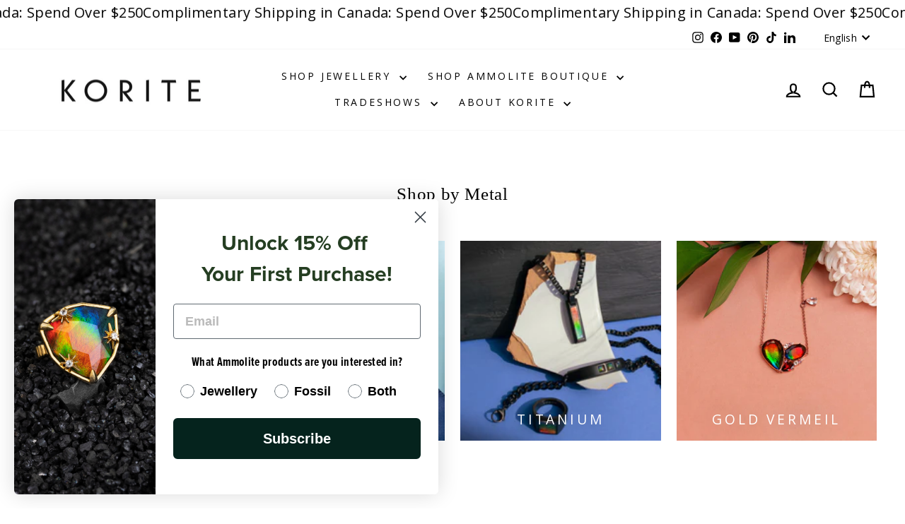

--- FILE ---
content_type: text/html; charset=utf-8
request_url: https://korite.com/collections/metal
body_size: 46022
content:
<!doctype html>
<html class="no-js" lang="en" dir="ltr">
<head>
  <meta charset="utf-8">
  <meta http-equiv="X-UA-Compatible" content="IE=edge,chrome=1">
  <meta name="viewport" content="width=device-width,initial-scale=1">
  <meta name="theme-color" content="#111111">
  <link rel="canonical" href="https://korite.com/collections/metal">
  <link rel="preconnect" href="https://cdn.shopify.com" crossorigin>
  <link rel="preconnect" href="https://fonts.shopifycdn.com" crossorigin>
  <link rel="dns-prefetch" href="https://productreviews.shopifycdn.com">
  <link rel="dns-prefetch" href="https://ajax.googleapis.com">
  <link rel="dns-prefetch" href="https://maps.googleapis.com">
  <link rel="dns-prefetch" href="https://maps.gstatic.com"><link rel="shortcut icon" href="//korite.com/cdn/shop/files/favcon_edit_32x32.png?v=1633378412" type="image/png" /><title>Metal Ammolite Jewellery | KORITE
</title>
<meta name="description" content="Shop metal ammolite jewellery at KORITE. The finest Ammolite set in gold or sterling silver rings, pendants, and more at KORITE international."><meta property="og:site_name" content="KORITE">
  <meta property="og:url" content="https://korite.com/collections/metal">
  <meta property="og:title" content="Metal Ammolite Jewellery | KORITE">
  <meta property="og:type" content="website">
  <meta property="og:description" content="Shop metal ammolite jewellery at KORITE. The finest Ammolite set in gold or sterling silver rings, pendants, and more at KORITE international."><meta property="og:image" content="http://korite.com/cdn/shop/collections/muttonhead-apparel_400x_8b7c9d2f-f6f4-4d10-89e2-219b5fc15060.jpg?v=1633373566">
    <meta property="og:image:secure_url" content="https://korite.com/cdn/shop/collections/muttonhead-apparel_400x_8b7c9d2f-f6f4-4d10-89e2-219b5fc15060.jpg?v=1633373566">
    <meta property="og:image:width" content="2161">
    <meta property="og:image:height" content="938"><meta name="twitter:site" content="@">
  <meta name="twitter:card" content="summary_large_image">
  <meta name="twitter:title" content="Metal Ammolite Jewellery | KORITE">
  <meta name="twitter:description" content="Shop metal ammolite jewellery at KORITE. The finest Ammolite set in gold or sterling silver rings, pendants, and more at KORITE international.">
<style data-shopify>
  @font-face {
  font-family: "Open Sans";
  font-weight: 400;
  font-style: normal;
  font-display: swap;
  src: url("//korite.com/cdn/fonts/open_sans/opensans_n4.c32e4d4eca5273f6d4ee95ddf54b5bbb75fc9b61.woff2") format("woff2"),
       url("//korite.com/cdn/fonts/open_sans/opensans_n4.5f3406f8d94162b37bfa232b486ac93ee892406d.woff") format("woff");
}


  @font-face {
  font-family: "Open Sans";
  font-weight: 600;
  font-style: normal;
  font-display: swap;
  src: url("//korite.com/cdn/fonts/open_sans/opensans_n6.15aeff3c913c3fe570c19cdfeed14ce10d09fb08.woff2") format("woff2"),
       url("//korite.com/cdn/fonts/open_sans/opensans_n6.14bef14c75f8837a87f70ce22013cb146ee3e9f3.woff") format("woff");
}

  @font-face {
  font-family: "Open Sans";
  font-weight: 400;
  font-style: italic;
  font-display: swap;
  src: url("//korite.com/cdn/fonts/open_sans/opensans_i4.6f1d45f7a46916cc95c694aab32ecbf7509cbf33.woff2") format("woff2"),
       url("//korite.com/cdn/fonts/open_sans/opensans_i4.4efaa52d5a57aa9a57c1556cc2b7465d18839daa.woff") format("woff");
}

  @font-face {
  font-family: "Open Sans";
  font-weight: 600;
  font-style: italic;
  font-display: swap;
  src: url("//korite.com/cdn/fonts/open_sans/opensans_i6.828bbc1b99433eacd7d50c9f0c1bfe16f27b89a3.woff2") format("woff2"),
       url("//korite.com/cdn/fonts/open_sans/opensans_i6.a79e1402e2bbd56b8069014f43ff9c422c30d057.woff") format("woff");
}

</style><link href="//korite.com/cdn/shop/t/19/assets/theme.css?v=139683989408227027611740081498" rel="stylesheet" type="text/css" media="all" />
<style data-shopify>:root {
    --typeHeaderPrimary: "New York";
    --typeHeaderFallback: Iowan Old Style, Apple Garamond, Baskerville, Times New Roman, Droid Serif, Times, Source Serif Pro, serif, Apple Color Emoji, Segoe UI Emoji, Segoe UI Symbol;
    --typeHeaderSize: 29px;
    --typeHeaderWeight: 400;
    --typeHeaderLineHeight: 1.3;
    --typeHeaderSpacing: 0.025em;

    --typeBasePrimary:"Open Sans";
    --typeBaseFallback:sans-serif;
    --typeBaseSize: 15px;
    --typeBaseWeight: 400;
    --typeBaseSpacing: 0.025em;
    --typeBaseLineHeight: 1.6;
    --typeBaselineHeightMinus01: 1.5;

    --typeCollectionTitle: 24px;

    --iconWeight: 5px;
    --iconLinecaps: miter;

    
        --buttonRadius: 0;
    

    --colorGridOverlayOpacity: 0.0;
    }

    .placeholder-content {
    background-image: linear-gradient(100deg, rgba(0,0,0,0) 40%, rgba(0, 0, 0, 0.0) 63%, rgba(0,0,0,0) 79%);
    }</style><script>
    document.documentElement.className = document.documentElement.className.replace('no-js', 'js');

    window.theme = window.theme || {};
    theme.routes = {
      home: "/",
      cart: "/cart.js",
      cartPage: "/cart",
      cartAdd: "/cart/add.js",
      cartChange: "/cart/change.js",
      search: "/search",
      predictiveSearch: "/search/suggest"
    };
    theme.strings = {
      soldOut: "Sold Out",
      unavailable: "Unavailable",
      inStockLabel: "In stock, ready to ship",
      oneStockLabel: "Low stock - [count] item left",
      otherStockLabel: "Low stock - [count] items left",
      willNotShipUntil: "Ready to ship [date]",
      willBeInStockAfter: "Back in stock [date]",
      waitingForStock: "Backordered, shipping soon",
      savePrice: "Save [saved_amount]",
      cartEmpty: "Your cart is currently empty.",
      cartTermsConfirmation: "You must agree with the terms and conditions of sales to check out",
      searchCollections: "Collections",
      searchPages: "Pages",
      searchArticles: "Articles",
      productFrom: "from ",
      maxQuantity: "You can only have [quantity] of [title] in your cart."
    };
    theme.settings = {
      cartType: "drawer",
      isCustomerTemplate: false,
      moneyFormat: "\u003cspan class=money\u003e${{amount}}\u003c\/span\u003e",
      saveType: "percent",
      productImageSize: "square",
      productImageCover: true,
      predictiveSearch: true,
      predictiveSearchType: null,
      predictiveSearchVendor: false,
      predictiveSearchPrice: false,
      quickView: true,
      themeName: 'Impulse',
      themeVersion: "7.5.2"
    };
  </script>

  <script>window.performance && window.performance.mark && window.performance.mark('shopify.content_for_header.start');</script><meta name="google-site-verification" content="SvbbUiGHYD_E2r5DqNLIRlNNRjynpylf0jsB2DD0WJU">
<meta name="facebook-domain-verification" content="zwo65gs061ntlt50r7rcb0sqc3z6gb">
<meta id="shopify-digital-wallet" name="shopify-digital-wallet" content="/53127479447/digital_wallets/dialog">
<meta name="shopify-checkout-api-token" content="f33a4182fa67a0a7c41ab32026fce855">
<link rel="alternate" type="application/atom+xml" title="Feed" href="/collections/metal.atom" />
<link rel="alternate" hreflang="x-default" href="https://korite.com/collections/metal">
<link rel="alternate" hreflang="en" href="https://korite.com/collections/metal">
<link rel="alternate" hreflang="fr" href="https://korite.com/fr/collections/metal">
<link rel="alternate" hreflang="de" href="https://korite.com/de/collections/metal">
<link rel="alternate" hreflang="es" href="https://korite.com/es/collections/metal">
<link rel="alternate" hreflang="sv" href="https://korite.com/sv/collections/metal">
<link rel="alternate" hreflang="no" href="https://korite.com/no/collections/metal">
<link rel="alternate" hreflang="ja" href="https://korite.com/ja/collections/metal">
<link rel="alternate" hreflang="ta" href="https://korite.com/ta/collections/metal">
<link rel="alternate" hreflang="da" href="https://korite.com/da/collections/metal">
<link rel="alternate" hreflang="nl" href="https://korite.com/nl/collections/metal">
<link rel="alternate" hreflang="fil" href="https://korite.com/fil/collections/metal">
<link rel="alternate" hreflang="zh-Hant" href="https://korite.com/zh/collections/metal">
<link rel="alternate" hreflang="lb" href="https://korite.com/lb/collections/metal">
<link rel="alternate" hreflang="id" href="https://korite.com/id/collections/metal">
<link rel="alternate" hreflang="it" href="https://korite.com/it/collections/metal">
<link rel="alternate" hreflang="vi" href="https://korite.com/vi/collections/metal">
<link rel="alternate" hreflang="nn" href="https://korite.com/nn/collections/metal">
<link rel="alternate" hreflang="nb" href="https://korite.com/nb/collections/metal">
<link rel="alternate" hreflang="he" href="https://korite.com/he/collections/metal">
<link rel="alternate" hreflang="zh-Hant-AC" href="https://korite.com/zh/collections/metal">
<link rel="alternate" hreflang="zh-Hant-AD" href="https://korite.com/zh/collections/metal">
<link rel="alternate" hreflang="zh-Hant-AE" href="https://korite.com/zh/collections/metal">
<link rel="alternate" hreflang="zh-Hant-AF" href="https://korite.com/zh/collections/metal">
<link rel="alternate" hreflang="zh-Hant-AG" href="https://korite.com/zh/collections/metal">
<link rel="alternate" hreflang="zh-Hant-AI" href="https://korite.com/zh/collections/metal">
<link rel="alternate" hreflang="zh-Hant-AL" href="https://korite.com/zh/collections/metal">
<link rel="alternate" hreflang="zh-Hant-AM" href="https://korite.com/zh/collections/metal">
<link rel="alternate" hreflang="zh-Hant-AO" href="https://korite.com/zh/collections/metal">
<link rel="alternate" hreflang="zh-Hant-AR" href="https://korite.com/zh/collections/metal">
<link rel="alternate" hreflang="zh-Hant-AT" href="https://korite.com/zh/collections/metal">
<link rel="alternate" hreflang="zh-Hant-AU" href="https://korite.com/zh/collections/metal">
<link rel="alternate" hreflang="zh-Hant-AW" href="https://korite.com/zh/collections/metal">
<link rel="alternate" hreflang="zh-Hant-AX" href="https://korite.com/zh/collections/metal">
<link rel="alternate" hreflang="zh-Hant-AZ" href="https://korite.com/zh/collections/metal">
<link rel="alternate" hreflang="zh-Hant-BA" href="https://korite.com/zh/collections/metal">
<link rel="alternate" hreflang="zh-Hant-BB" href="https://korite.com/zh/collections/metal">
<link rel="alternate" hreflang="zh-Hant-BD" href="https://korite.com/zh/collections/metal">
<link rel="alternate" hreflang="zh-Hant-BE" href="https://korite.com/zh/collections/metal">
<link rel="alternate" hreflang="zh-Hant-BF" href="https://korite.com/zh/collections/metal">
<link rel="alternate" hreflang="zh-Hant-BG" href="https://korite.com/zh/collections/metal">
<link rel="alternate" hreflang="zh-Hant-BH" href="https://korite.com/zh/collections/metal">
<link rel="alternate" hreflang="zh-Hant-BI" href="https://korite.com/zh/collections/metal">
<link rel="alternate" hreflang="zh-Hant-BJ" href="https://korite.com/zh/collections/metal">
<link rel="alternate" hreflang="zh-Hant-BL" href="https://korite.com/zh/collections/metal">
<link rel="alternate" hreflang="zh-Hant-BM" href="https://korite.com/zh/collections/metal">
<link rel="alternate" hreflang="zh-Hant-BN" href="https://korite.com/zh/collections/metal">
<link rel="alternate" hreflang="zh-Hant-BO" href="https://korite.com/zh/collections/metal">
<link rel="alternate" hreflang="zh-Hant-BQ" href="https://korite.com/zh/collections/metal">
<link rel="alternate" hreflang="zh-Hant-BR" href="https://korite.com/zh/collections/metal">
<link rel="alternate" hreflang="zh-Hant-BS" href="https://korite.com/zh/collections/metal">
<link rel="alternate" hreflang="zh-Hant-BT" href="https://korite.com/zh/collections/metal">
<link rel="alternate" hreflang="zh-Hant-BW" href="https://korite.com/zh/collections/metal">
<link rel="alternate" hreflang="zh-Hant-BY" href="https://korite.com/zh/collections/metal">
<link rel="alternate" hreflang="zh-Hant-BZ" href="https://korite.com/zh/collections/metal">
<link rel="alternate" hreflang="zh-Hant-CA" href="https://korite.com/zh/collections/metal">
<link rel="alternate" hreflang="zh-Hant-CC" href="https://korite.com/zh/collections/metal">
<link rel="alternate" hreflang="zh-Hant-CD" href="https://korite.com/zh/collections/metal">
<link rel="alternate" hreflang="zh-Hant-CF" href="https://korite.com/zh/collections/metal">
<link rel="alternate" hreflang="zh-Hant-CG" href="https://korite.com/zh/collections/metal">
<link rel="alternate" hreflang="zh-Hant-CH" href="https://korite.com/zh/collections/metal">
<link rel="alternate" hreflang="zh-Hant-CI" href="https://korite.com/zh/collections/metal">
<link rel="alternate" hreflang="zh-Hant-CK" href="https://korite.com/zh/collections/metal">
<link rel="alternate" hreflang="zh-Hant-CL" href="https://korite.com/zh/collections/metal">
<link rel="alternate" hreflang="zh-Hant-CM" href="https://korite.com/zh/collections/metal">
<link rel="alternate" hreflang="zh-Hant-CN" href="https://korite.com/zh/collections/metal">
<link rel="alternate" hreflang="zh-Hant-CO" href="https://korite.com/zh/collections/metal">
<link rel="alternate" hreflang="zh-Hant-CR" href="https://korite.com/zh/collections/metal">
<link rel="alternate" hreflang="zh-Hant-CV" href="https://korite.com/zh/collections/metal">
<link rel="alternate" hreflang="zh-Hant-CW" href="https://korite.com/zh/collections/metal">
<link rel="alternate" hreflang="zh-Hant-CX" href="https://korite.com/zh/collections/metal">
<link rel="alternate" hreflang="zh-Hant-CY" href="https://korite.com/zh/collections/metal">
<link rel="alternate" hreflang="zh-Hant-CZ" href="https://korite.com/zh/collections/metal">
<link rel="alternate" hreflang="zh-Hant-DE" href="https://korite.com/zh/collections/metal">
<link rel="alternate" hreflang="zh-Hant-DJ" href="https://korite.com/zh/collections/metal">
<link rel="alternate" hreflang="zh-Hant-DK" href="https://korite.com/zh/collections/metal">
<link rel="alternate" hreflang="zh-Hant-DM" href="https://korite.com/zh/collections/metal">
<link rel="alternate" hreflang="zh-Hant-DO" href="https://korite.com/zh/collections/metal">
<link rel="alternate" hreflang="zh-Hant-DZ" href="https://korite.com/zh/collections/metal">
<link rel="alternate" hreflang="zh-Hant-EC" href="https://korite.com/zh/collections/metal">
<link rel="alternate" hreflang="zh-Hant-EE" href="https://korite.com/zh/collections/metal">
<link rel="alternate" hreflang="zh-Hant-EG" href="https://korite.com/zh/collections/metal">
<link rel="alternate" hreflang="zh-Hant-EH" href="https://korite.com/zh/collections/metal">
<link rel="alternate" hreflang="zh-Hant-ER" href="https://korite.com/zh/collections/metal">
<link rel="alternate" hreflang="zh-Hant-ES" href="https://korite.com/zh/collections/metal">
<link rel="alternate" hreflang="zh-Hant-ET" href="https://korite.com/zh/collections/metal">
<link rel="alternate" hreflang="zh-Hant-FI" href="https://korite.com/zh/collections/metal">
<link rel="alternate" hreflang="zh-Hant-FJ" href="https://korite.com/zh/collections/metal">
<link rel="alternate" hreflang="zh-Hant-FK" href="https://korite.com/zh/collections/metal">
<link rel="alternate" hreflang="zh-Hant-FO" href="https://korite.com/zh/collections/metal">
<link rel="alternate" hreflang="zh-Hant-FR" href="https://korite.com/zh/collections/metal">
<link rel="alternate" hreflang="zh-Hant-GA" href="https://korite.com/zh/collections/metal">
<link rel="alternate" hreflang="zh-Hant-GB" href="https://korite.com/zh/collections/metal">
<link rel="alternate" hreflang="zh-Hant-GD" href="https://korite.com/zh/collections/metal">
<link rel="alternate" hreflang="zh-Hant-GE" href="https://korite.com/zh/collections/metal">
<link rel="alternate" hreflang="zh-Hant-GF" href="https://korite.com/zh/collections/metal">
<link rel="alternate" hreflang="zh-Hant-GG" href="https://korite.com/zh/collections/metal">
<link rel="alternate" hreflang="zh-Hant-GH" href="https://korite.com/zh/collections/metal">
<link rel="alternate" hreflang="zh-Hant-GI" href="https://korite.com/zh/collections/metal">
<link rel="alternate" hreflang="zh-Hant-GL" href="https://korite.com/zh/collections/metal">
<link rel="alternate" hreflang="zh-Hant-GM" href="https://korite.com/zh/collections/metal">
<link rel="alternate" hreflang="zh-Hant-GN" href="https://korite.com/zh/collections/metal">
<link rel="alternate" hreflang="zh-Hant-GP" href="https://korite.com/zh/collections/metal">
<link rel="alternate" hreflang="zh-Hant-GQ" href="https://korite.com/zh/collections/metal">
<link rel="alternate" hreflang="zh-Hant-GR" href="https://korite.com/zh/collections/metal">
<link rel="alternate" hreflang="zh-Hant-GS" href="https://korite.com/zh/collections/metal">
<link rel="alternate" hreflang="zh-Hant-GT" href="https://korite.com/zh/collections/metal">
<link rel="alternate" hreflang="zh-Hant-GW" href="https://korite.com/zh/collections/metal">
<link rel="alternate" hreflang="zh-Hant-GY" href="https://korite.com/zh/collections/metal">
<link rel="alternate" hreflang="zh-Hant-HK" href="https://korite.com/zh/collections/metal">
<link rel="alternate" hreflang="zh-Hant-HN" href="https://korite.com/zh/collections/metal">
<link rel="alternate" hreflang="zh-Hant-HR" href="https://korite.com/zh/collections/metal">
<link rel="alternate" hreflang="zh-Hant-HT" href="https://korite.com/zh/collections/metal">
<link rel="alternate" hreflang="zh-Hant-HU" href="https://korite.com/zh/collections/metal">
<link rel="alternate" hreflang="zh-Hant-ID" href="https://korite.com/zh/collections/metal">
<link rel="alternate" hreflang="zh-Hant-IE" href="https://korite.com/zh/collections/metal">
<link rel="alternate" hreflang="zh-Hant-IL" href="https://korite.com/zh/collections/metal">
<link rel="alternate" hreflang="zh-Hant-IM" href="https://korite.com/zh/collections/metal">
<link rel="alternate" hreflang="zh-Hant-IN" href="https://korite.com/zh/collections/metal">
<link rel="alternate" hreflang="zh-Hant-IO" href="https://korite.com/zh/collections/metal">
<link rel="alternate" hreflang="zh-Hant-IQ" href="https://korite.com/zh/collections/metal">
<link rel="alternate" hreflang="zh-Hant-IS" href="https://korite.com/zh/collections/metal">
<link rel="alternate" hreflang="zh-Hant-IT" href="https://korite.com/zh/collections/metal">
<link rel="alternate" hreflang="zh-Hant-JE" href="https://korite.com/zh/collections/metal">
<link rel="alternate" hreflang="zh-Hant-JM" href="https://korite.com/zh/collections/metal">
<link rel="alternate" hreflang="zh-Hant-JO" href="https://korite.com/zh/collections/metal">
<link rel="alternate" hreflang="zh-Hant-JP" href="https://korite.com/zh/collections/metal">
<link rel="alternate" hreflang="zh-Hant-KE" href="https://korite.com/zh/collections/metal">
<link rel="alternate" hreflang="zh-Hant-KG" href="https://korite.com/zh/collections/metal">
<link rel="alternate" hreflang="zh-Hant-KH" href="https://korite.com/zh/collections/metal">
<link rel="alternate" hreflang="zh-Hant-KI" href="https://korite.com/zh/collections/metal">
<link rel="alternate" hreflang="zh-Hant-KM" href="https://korite.com/zh/collections/metal">
<link rel="alternate" hreflang="zh-Hant-KN" href="https://korite.com/zh/collections/metal">
<link rel="alternate" hreflang="zh-Hant-KR" href="https://korite.com/zh/collections/metal">
<link rel="alternate" hreflang="zh-Hant-KW" href="https://korite.com/zh/collections/metal">
<link rel="alternate" hreflang="zh-Hant-KY" href="https://korite.com/zh/collections/metal">
<link rel="alternate" hreflang="zh-Hant-KZ" href="https://korite.com/zh/collections/metal">
<link rel="alternate" hreflang="zh-Hant-LA" href="https://korite.com/zh/collections/metal">
<link rel="alternate" hreflang="zh-Hant-LB" href="https://korite.com/zh/collections/metal">
<link rel="alternate" hreflang="zh-Hant-LC" href="https://korite.com/zh/collections/metal">
<link rel="alternate" hreflang="zh-Hant-LI" href="https://korite.com/zh/collections/metal">
<link rel="alternate" hreflang="zh-Hant-LK" href="https://korite.com/zh/collections/metal">
<link rel="alternate" hreflang="zh-Hant-LR" href="https://korite.com/zh/collections/metal">
<link rel="alternate" hreflang="zh-Hant-LS" href="https://korite.com/zh/collections/metal">
<link rel="alternate" hreflang="zh-Hant-LT" href="https://korite.com/zh/collections/metal">
<link rel="alternate" hreflang="zh-Hant-LU" href="https://korite.com/zh/collections/metal">
<link rel="alternate" hreflang="zh-Hant-LV" href="https://korite.com/zh/collections/metal">
<link rel="alternate" hreflang="zh-Hant-LY" href="https://korite.com/zh/collections/metal">
<link rel="alternate" hreflang="zh-Hant-MA" href="https://korite.com/zh/collections/metal">
<link rel="alternate" hreflang="zh-Hant-MC" href="https://korite.com/zh/collections/metal">
<link rel="alternate" hreflang="zh-Hant-MD" href="https://korite.com/zh/collections/metal">
<link rel="alternate" hreflang="zh-Hant-ME" href="https://korite.com/zh/collections/metal">
<link rel="alternate" hreflang="zh-Hant-MF" href="https://korite.com/zh/collections/metal">
<link rel="alternate" hreflang="zh-Hant-MG" href="https://korite.com/zh/collections/metal">
<link rel="alternate" hreflang="zh-Hant-MK" href="https://korite.com/zh/collections/metal">
<link rel="alternate" hreflang="zh-Hant-ML" href="https://korite.com/zh/collections/metal">
<link rel="alternate" hreflang="zh-Hant-MM" href="https://korite.com/zh/collections/metal">
<link rel="alternate" hreflang="zh-Hant-MN" href="https://korite.com/zh/collections/metal">
<link rel="alternate" hreflang="zh-Hant-MO" href="https://korite.com/zh/collections/metal">
<link rel="alternate" hreflang="zh-Hant-MQ" href="https://korite.com/zh/collections/metal">
<link rel="alternate" hreflang="zh-Hant-MR" href="https://korite.com/zh/collections/metal">
<link rel="alternate" hreflang="zh-Hant-MS" href="https://korite.com/zh/collections/metal">
<link rel="alternate" hreflang="zh-Hant-MT" href="https://korite.com/zh/collections/metal">
<link rel="alternate" hreflang="zh-Hant-MU" href="https://korite.com/zh/collections/metal">
<link rel="alternate" hreflang="zh-Hant-MV" href="https://korite.com/zh/collections/metal">
<link rel="alternate" hreflang="zh-Hant-MW" href="https://korite.com/zh/collections/metal">
<link rel="alternate" hreflang="zh-Hant-MX" href="https://korite.com/zh/collections/metal">
<link rel="alternate" hreflang="zh-Hant-MY" href="https://korite.com/zh/collections/metal">
<link rel="alternate" hreflang="zh-Hant-MZ" href="https://korite.com/zh/collections/metal">
<link rel="alternate" hreflang="zh-Hant-NA" href="https://korite.com/zh/collections/metal">
<link rel="alternate" hreflang="zh-Hant-NC" href="https://korite.com/zh/collections/metal">
<link rel="alternate" hreflang="zh-Hant-NE" href="https://korite.com/zh/collections/metal">
<link rel="alternate" hreflang="zh-Hant-NF" href="https://korite.com/zh/collections/metal">
<link rel="alternate" hreflang="zh-Hant-NG" href="https://korite.com/zh/collections/metal">
<link rel="alternate" hreflang="zh-Hant-NI" href="https://korite.com/zh/collections/metal">
<link rel="alternate" hreflang="zh-Hant-NL" href="https://korite.com/zh/collections/metal">
<link rel="alternate" hreflang="zh-Hant-NO" href="https://korite.com/zh/collections/metal">
<link rel="alternate" hreflang="zh-Hant-NP" href="https://korite.com/zh/collections/metal">
<link rel="alternate" hreflang="zh-Hant-NR" href="https://korite.com/zh/collections/metal">
<link rel="alternate" hreflang="zh-Hant-NU" href="https://korite.com/zh/collections/metal">
<link rel="alternate" hreflang="zh-Hant-NZ" href="https://korite.com/zh/collections/metal">
<link rel="alternate" hreflang="zh-Hant-OM" href="https://korite.com/zh/collections/metal">
<link rel="alternate" hreflang="zh-Hant-PA" href="https://korite.com/zh/collections/metal">
<link rel="alternate" hreflang="zh-Hant-PE" href="https://korite.com/zh/collections/metal">
<link rel="alternate" hreflang="zh-Hant-PF" href="https://korite.com/zh/collections/metal">
<link rel="alternate" hreflang="zh-Hant-PG" href="https://korite.com/zh/collections/metal">
<link rel="alternate" hreflang="zh-Hant-PH" href="https://korite.com/zh/collections/metal">
<link rel="alternate" hreflang="zh-Hant-PK" href="https://korite.com/zh/collections/metal">
<link rel="alternate" hreflang="zh-Hant-PL" href="https://korite.com/zh/collections/metal">
<link rel="alternate" hreflang="zh-Hant-PM" href="https://korite.com/zh/collections/metal">
<link rel="alternate" hreflang="zh-Hant-PN" href="https://korite.com/zh/collections/metal">
<link rel="alternate" hreflang="zh-Hant-PS" href="https://korite.com/zh/collections/metal">
<link rel="alternate" hreflang="zh-Hant-PT" href="https://korite.com/zh/collections/metal">
<link rel="alternate" hreflang="zh-Hant-PY" href="https://korite.com/zh/collections/metal">
<link rel="alternate" hreflang="zh-Hant-QA" href="https://korite.com/zh/collections/metal">
<link rel="alternate" hreflang="zh-Hant-RE" href="https://korite.com/zh/collections/metal">
<link rel="alternate" hreflang="zh-Hant-RO" href="https://korite.com/zh/collections/metal">
<link rel="alternate" hreflang="zh-Hant-RS" href="https://korite.com/zh/collections/metal">
<link rel="alternate" hreflang="zh-Hant-RU" href="https://korite.com/zh/collections/metal">
<link rel="alternate" hreflang="zh-Hant-RW" href="https://korite.com/zh/collections/metal">
<link rel="alternate" hreflang="zh-Hant-SA" href="https://korite.com/zh/collections/metal">
<link rel="alternate" hreflang="zh-Hant-SB" href="https://korite.com/zh/collections/metal">
<link rel="alternate" hreflang="zh-Hant-SC" href="https://korite.com/zh/collections/metal">
<link rel="alternate" hreflang="zh-Hant-SD" href="https://korite.com/zh/collections/metal">
<link rel="alternate" hreflang="zh-Hant-SE" href="https://korite.com/zh/collections/metal">
<link rel="alternate" hreflang="zh-Hant-SG" href="https://korite.com/zh/collections/metal">
<link rel="alternate" hreflang="zh-Hant-SH" href="https://korite.com/zh/collections/metal">
<link rel="alternate" hreflang="zh-Hant-SI" href="https://korite.com/zh/collections/metal">
<link rel="alternate" hreflang="zh-Hant-SJ" href="https://korite.com/zh/collections/metal">
<link rel="alternate" hreflang="zh-Hant-SK" href="https://korite.com/zh/collections/metal">
<link rel="alternate" hreflang="zh-Hant-SL" href="https://korite.com/zh/collections/metal">
<link rel="alternate" hreflang="zh-Hant-SM" href="https://korite.com/zh/collections/metal">
<link rel="alternate" hreflang="zh-Hant-SN" href="https://korite.com/zh/collections/metal">
<link rel="alternate" hreflang="zh-Hant-SO" href="https://korite.com/zh/collections/metal">
<link rel="alternate" hreflang="zh-Hant-SR" href="https://korite.com/zh/collections/metal">
<link rel="alternate" hreflang="zh-Hant-SS" href="https://korite.com/zh/collections/metal">
<link rel="alternate" hreflang="zh-Hant-ST" href="https://korite.com/zh/collections/metal">
<link rel="alternate" hreflang="zh-Hant-SV" href="https://korite.com/zh/collections/metal">
<link rel="alternate" hreflang="zh-Hant-SX" href="https://korite.com/zh/collections/metal">
<link rel="alternate" hreflang="zh-Hant-SZ" href="https://korite.com/zh/collections/metal">
<link rel="alternate" hreflang="zh-Hant-TA" href="https://korite.com/zh/collections/metal">
<link rel="alternate" hreflang="zh-Hant-TC" href="https://korite.com/zh/collections/metal">
<link rel="alternate" hreflang="zh-Hant-TD" href="https://korite.com/zh/collections/metal">
<link rel="alternate" hreflang="zh-Hant-TF" href="https://korite.com/zh/collections/metal">
<link rel="alternate" hreflang="zh-Hant-TG" href="https://korite.com/zh/collections/metal">
<link rel="alternate" hreflang="zh-Hant-TH" href="https://korite.com/zh/collections/metal">
<link rel="alternate" hreflang="zh-Hant-TJ" href="https://korite.com/zh/collections/metal">
<link rel="alternate" hreflang="zh-Hant-TK" href="https://korite.com/zh/collections/metal">
<link rel="alternate" hreflang="zh-Hant-TL" href="https://korite.com/zh/collections/metal">
<link rel="alternate" hreflang="zh-Hant-TM" href="https://korite.com/zh/collections/metal">
<link rel="alternate" hreflang="zh-Hant-TN" href="https://korite.com/zh/collections/metal">
<link rel="alternate" hreflang="zh-Hant-TO" href="https://korite.com/zh/collections/metal">
<link rel="alternate" hreflang="zh-Hant-TR" href="https://korite.com/zh/collections/metal">
<link rel="alternate" hreflang="zh-Hant-TT" href="https://korite.com/zh/collections/metal">
<link rel="alternate" hreflang="zh-Hant-TV" href="https://korite.com/zh/collections/metal">
<link rel="alternate" hreflang="zh-Hant-TW" href="https://korite.com/zh/collections/metal">
<link rel="alternate" hreflang="zh-Hant-TZ" href="https://korite.com/zh/collections/metal">
<link rel="alternate" hreflang="zh-Hant-UA" href="https://korite.com/zh/collections/metal">
<link rel="alternate" hreflang="zh-Hant-UG" href="https://korite.com/zh/collections/metal">
<link rel="alternate" hreflang="zh-Hant-UM" href="https://korite.com/zh/collections/metal">
<link rel="alternate" hreflang="zh-Hant-US" href="https://korite.com/zh/collections/metal">
<link rel="alternate" hreflang="zh-Hant-UY" href="https://korite.com/zh/collections/metal">
<link rel="alternate" hreflang="zh-Hant-UZ" href="https://korite.com/zh/collections/metal">
<link rel="alternate" hreflang="zh-Hant-VA" href="https://korite.com/zh/collections/metal">
<link rel="alternate" hreflang="zh-Hant-VC" href="https://korite.com/zh/collections/metal">
<link rel="alternate" hreflang="zh-Hant-VE" href="https://korite.com/zh/collections/metal">
<link rel="alternate" hreflang="zh-Hant-VG" href="https://korite.com/zh/collections/metal">
<link rel="alternate" hreflang="zh-Hant-VN" href="https://korite.com/zh/collections/metal">
<link rel="alternate" hreflang="zh-Hant-VU" href="https://korite.com/zh/collections/metal">
<link rel="alternate" hreflang="zh-Hant-WF" href="https://korite.com/zh/collections/metal">
<link rel="alternate" hreflang="zh-Hant-WS" href="https://korite.com/zh/collections/metal">
<link rel="alternate" hreflang="zh-Hant-XK" href="https://korite.com/zh/collections/metal">
<link rel="alternate" hreflang="zh-Hant-YE" href="https://korite.com/zh/collections/metal">
<link rel="alternate" hreflang="zh-Hant-YT" href="https://korite.com/zh/collections/metal">
<link rel="alternate" hreflang="zh-Hant-ZA" href="https://korite.com/zh/collections/metal">
<link rel="alternate" hreflang="zh-Hant-ZM" href="https://korite.com/zh/collections/metal">
<link rel="alternate" hreflang="zh-Hant-ZW" href="https://korite.com/zh/collections/metal">
<link rel="alternate" type="application/json+oembed" href="https://korite.com/collections/metal.oembed">
<script async="async" src="/checkouts/internal/preloads.js?locale=en-CA"></script>
<link rel="preconnect" href="https://shop.app" crossorigin="anonymous">
<script async="async" src="https://shop.app/checkouts/internal/preloads.js?locale=en-CA&shop_id=53127479447" crossorigin="anonymous"></script>
<script id="apple-pay-shop-capabilities" type="application/json">{"shopId":53127479447,"countryCode":"CA","currencyCode":"CAD","merchantCapabilities":["supports3DS"],"merchantId":"gid:\/\/shopify\/Shop\/53127479447","merchantName":"KORITE","requiredBillingContactFields":["postalAddress","email","phone"],"requiredShippingContactFields":["postalAddress","email","phone"],"shippingType":"shipping","supportedNetworks":["visa","masterCard","amex","discover","interac","jcb"],"total":{"type":"pending","label":"KORITE","amount":"1.00"},"shopifyPaymentsEnabled":true,"supportsSubscriptions":true}</script>
<script id="shopify-features" type="application/json">{"accessToken":"f33a4182fa67a0a7c41ab32026fce855","betas":["rich-media-storefront-analytics"],"domain":"korite.com","predictiveSearch":true,"shopId":53127479447,"locale":"en"}</script>
<script>var Shopify = Shopify || {};
Shopify.shop = "korite-shop.myshopify.com";
Shopify.locale = "en";
Shopify.currency = {"active":"CAD","rate":"1.0"};
Shopify.country = "CA";
Shopify.theme = {"name":"Updated copy of [REBUY] Impulse","id":146651414763,"schema_name":"Impulse","schema_version":"7.5.2","theme_store_id":857,"role":"main"};
Shopify.theme.handle = "null";
Shopify.theme.style = {"id":null,"handle":null};
Shopify.cdnHost = "korite.com/cdn";
Shopify.routes = Shopify.routes || {};
Shopify.routes.root = "/";</script>
<script type="module">!function(o){(o.Shopify=o.Shopify||{}).modules=!0}(window);</script>
<script>!function(o){function n(){var o=[];function n(){o.push(Array.prototype.slice.apply(arguments))}return n.q=o,n}var t=o.Shopify=o.Shopify||{};t.loadFeatures=n(),t.autoloadFeatures=n()}(window);</script>
<script>
  window.ShopifyPay = window.ShopifyPay || {};
  window.ShopifyPay.apiHost = "shop.app\/pay";
  window.ShopifyPay.redirectState = null;
</script>
<script id="shop-js-analytics" type="application/json">{"pageType":"collection"}</script>
<script defer="defer" async type="module" src="//korite.com/cdn/shopifycloud/shop-js/modules/v2/client.init-shop-cart-sync_BT-GjEfc.en.esm.js"></script>
<script defer="defer" async type="module" src="//korite.com/cdn/shopifycloud/shop-js/modules/v2/chunk.common_D58fp_Oc.esm.js"></script>
<script defer="defer" async type="module" src="//korite.com/cdn/shopifycloud/shop-js/modules/v2/chunk.modal_xMitdFEc.esm.js"></script>
<script type="module">
  await import("//korite.com/cdn/shopifycloud/shop-js/modules/v2/client.init-shop-cart-sync_BT-GjEfc.en.esm.js");
await import("//korite.com/cdn/shopifycloud/shop-js/modules/v2/chunk.common_D58fp_Oc.esm.js");
await import("//korite.com/cdn/shopifycloud/shop-js/modules/v2/chunk.modal_xMitdFEc.esm.js");

  window.Shopify.SignInWithShop?.initShopCartSync?.({"fedCMEnabled":true,"windoidEnabled":true});

</script>
<script>
  window.Shopify = window.Shopify || {};
  if (!window.Shopify.featureAssets) window.Shopify.featureAssets = {};
  window.Shopify.featureAssets['shop-js'] = {"shop-cart-sync":["modules/v2/client.shop-cart-sync_DZOKe7Ll.en.esm.js","modules/v2/chunk.common_D58fp_Oc.esm.js","modules/v2/chunk.modal_xMitdFEc.esm.js"],"init-fed-cm":["modules/v2/client.init-fed-cm_B6oLuCjv.en.esm.js","modules/v2/chunk.common_D58fp_Oc.esm.js","modules/v2/chunk.modal_xMitdFEc.esm.js"],"shop-cash-offers":["modules/v2/client.shop-cash-offers_D2sdYoxE.en.esm.js","modules/v2/chunk.common_D58fp_Oc.esm.js","modules/v2/chunk.modal_xMitdFEc.esm.js"],"shop-login-button":["modules/v2/client.shop-login-button_QeVjl5Y3.en.esm.js","modules/v2/chunk.common_D58fp_Oc.esm.js","modules/v2/chunk.modal_xMitdFEc.esm.js"],"pay-button":["modules/v2/client.pay-button_DXTOsIq6.en.esm.js","modules/v2/chunk.common_D58fp_Oc.esm.js","modules/v2/chunk.modal_xMitdFEc.esm.js"],"shop-button":["modules/v2/client.shop-button_DQZHx9pm.en.esm.js","modules/v2/chunk.common_D58fp_Oc.esm.js","modules/v2/chunk.modal_xMitdFEc.esm.js"],"avatar":["modules/v2/client.avatar_BTnouDA3.en.esm.js"],"init-windoid":["modules/v2/client.init-windoid_CR1B-cfM.en.esm.js","modules/v2/chunk.common_D58fp_Oc.esm.js","modules/v2/chunk.modal_xMitdFEc.esm.js"],"init-shop-for-new-customer-accounts":["modules/v2/client.init-shop-for-new-customer-accounts_C_vY_xzh.en.esm.js","modules/v2/client.shop-login-button_QeVjl5Y3.en.esm.js","modules/v2/chunk.common_D58fp_Oc.esm.js","modules/v2/chunk.modal_xMitdFEc.esm.js"],"init-shop-email-lookup-coordinator":["modules/v2/client.init-shop-email-lookup-coordinator_BI7n9ZSv.en.esm.js","modules/v2/chunk.common_D58fp_Oc.esm.js","modules/v2/chunk.modal_xMitdFEc.esm.js"],"init-shop-cart-sync":["modules/v2/client.init-shop-cart-sync_BT-GjEfc.en.esm.js","modules/v2/chunk.common_D58fp_Oc.esm.js","modules/v2/chunk.modal_xMitdFEc.esm.js"],"shop-toast-manager":["modules/v2/client.shop-toast-manager_DiYdP3xc.en.esm.js","modules/v2/chunk.common_D58fp_Oc.esm.js","modules/v2/chunk.modal_xMitdFEc.esm.js"],"init-customer-accounts":["modules/v2/client.init-customer-accounts_D9ZNqS-Q.en.esm.js","modules/v2/client.shop-login-button_QeVjl5Y3.en.esm.js","modules/v2/chunk.common_D58fp_Oc.esm.js","modules/v2/chunk.modal_xMitdFEc.esm.js"],"init-customer-accounts-sign-up":["modules/v2/client.init-customer-accounts-sign-up_iGw4briv.en.esm.js","modules/v2/client.shop-login-button_QeVjl5Y3.en.esm.js","modules/v2/chunk.common_D58fp_Oc.esm.js","modules/v2/chunk.modal_xMitdFEc.esm.js"],"shop-follow-button":["modules/v2/client.shop-follow-button_CqMgW2wH.en.esm.js","modules/v2/chunk.common_D58fp_Oc.esm.js","modules/v2/chunk.modal_xMitdFEc.esm.js"],"checkout-modal":["modules/v2/client.checkout-modal_xHeaAweL.en.esm.js","modules/v2/chunk.common_D58fp_Oc.esm.js","modules/v2/chunk.modal_xMitdFEc.esm.js"],"shop-login":["modules/v2/client.shop-login_D91U-Q7h.en.esm.js","modules/v2/chunk.common_D58fp_Oc.esm.js","modules/v2/chunk.modal_xMitdFEc.esm.js"],"lead-capture":["modules/v2/client.lead-capture_BJmE1dJe.en.esm.js","modules/v2/chunk.common_D58fp_Oc.esm.js","modules/v2/chunk.modal_xMitdFEc.esm.js"],"payment-terms":["modules/v2/client.payment-terms_Ci9AEqFq.en.esm.js","modules/v2/chunk.common_D58fp_Oc.esm.js","modules/v2/chunk.modal_xMitdFEc.esm.js"]};
</script>
<script>(function() {
  var isLoaded = false;
  function asyncLoad() {
    if (isLoaded) return;
    isLoaded = true;
    var urls = ["https:\/\/d23dclunsivw3h.cloudfront.net\/redirect-app.js?shop=korite-shop.myshopify.com","https:\/\/tools.luckyorange.com\/core\/lo.js?site-id=f61d2848\u0026shop=korite-shop.myshopify.com","https:\/\/countdown.bestfreecdn.com\/storage\/js\/countdown-53127479447.js?ver=10\u0026shop=korite-shop.myshopify.com","https:\/\/countdown.bestfreecdn.com\/storage\/js\/countdown-53127479447.js?ver=11\u0026shop=korite-shop.myshopify.com","https:\/\/cb.bestfreecdn.com\/storage\/js\/cb-53127479447.js?ver=15\u0026shop=korite-shop.myshopify.com","https:\/\/cb.bestfreecdn.com\/storage\/js\/cb-53127479447.js?ver=15\u0026shop=korite-shop.myshopify.com","https:\/\/cb.bestfreecdn.com\/storage\/js\/cb-53127479447.js?ver=15\u0026shop=korite-shop.myshopify.com"];
    for (var i = 0; i < urls.length; i++) {
      var s = document.createElement('script');
      s.type = 'text/javascript';
      s.async = true;
      s.src = urls[i];
      var x = document.getElementsByTagName('script')[0];
      x.parentNode.insertBefore(s, x);
    }
  };
  if(window.attachEvent) {
    window.attachEvent('onload', asyncLoad);
  } else {
    window.addEventListener('load', asyncLoad, false);
  }
})();</script>
<script id="__st">var __st={"a":53127479447,"offset":-25200,"reqid":"9d27edbb-d425-4e3a-87c0-368f3182b135-1769281827","pageurl":"korite.com\/collections\/metal","u":"a7136a5ded06","p":"collection","rtyp":"collection","rid":261879431319};</script>
<script>window.ShopifyPaypalV4VisibilityTracking = true;</script>
<script id="captcha-bootstrap">!function(){'use strict';const t='contact',e='account',n='new_comment',o=[[t,t],['blogs',n],['comments',n],[t,'customer']],c=[[e,'customer_login'],[e,'guest_login'],[e,'recover_customer_password'],[e,'create_customer']],r=t=>t.map((([t,e])=>`form[action*='/${t}']:not([data-nocaptcha='true']) input[name='form_type'][value='${e}']`)).join(','),a=t=>()=>t?[...document.querySelectorAll(t)].map((t=>t.form)):[];function s(){const t=[...o],e=r(t);return a(e)}const i='password',u='form_key',d=['recaptcha-v3-token','g-recaptcha-response','h-captcha-response',i],f=()=>{try{return window.sessionStorage}catch{return}},m='__shopify_v',_=t=>t.elements[u];function p(t,e,n=!1){try{const o=window.sessionStorage,c=JSON.parse(o.getItem(e)),{data:r}=function(t){const{data:e,action:n}=t;return t[m]||n?{data:e,action:n}:{data:t,action:n}}(c);for(const[e,n]of Object.entries(r))t.elements[e]&&(t.elements[e].value=n);n&&o.removeItem(e)}catch(o){console.error('form repopulation failed',{error:o})}}const l='form_type',E='cptcha';function T(t){t.dataset[E]=!0}const w=window,h=w.document,L='Shopify',v='ce_forms',y='captcha';let A=!1;((t,e)=>{const n=(g='f06e6c50-85a8-45c8-87d0-21a2b65856fe',I='https://cdn.shopify.com/shopifycloud/storefront-forms-hcaptcha/ce_storefront_forms_captcha_hcaptcha.v1.5.2.iife.js',D={infoText:'Protected by hCaptcha',privacyText:'Privacy',termsText:'Terms'},(t,e,n)=>{const o=w[L][v],c=o.bindForm;if(c)return c(t,g,e,D).then(n);var r;o.q.push([[t,g,e,D],n]),r=I,A||(h.body.append(Object.assign(h.createElement('script'),{id:'captcha-provider',async:!0,src:r})),A=!0)});var g,I,D;w[L]=w[L]||{},w[L][v]=w[L][v]||{},w[L][v].q=[],w[L][y]=w[L][y]||{},w[L][y].protect=function(t,e){n(t,void 0,e),T(t)},Object.freeze(w[L][y]),function(t,e,n,w,h,L){const[v,y,A,g]=function(t,e,n){const i=e?o:[],u=t?c:[],d=[...i,...u],f=r(d),m=r(i),_=r(d.filter((([t,e])=>n.includes(e))));return[a(f),a(m),a(_),s()]}(w,h,L),I=t=>{const e=t.target;return e instanceof HTMLFormElement?e:e&&e.form},D=t=>v().includes(t);t.addEventListener('submit',(t=>{const e=I(t);if(!e)return;const n=D(e)&&!e.dataset.hcaptchaBound&&!e.dataset.recaptchaBound,o=_(e),c=g().includes(e)&&(!o||!o.value);(n||c)&&t.preventDefault(),c&&!n&&(function(t){try{if(!f())return;!function(t){const e=f();if(!e)return;const n=_(t);if(!n)return;const o=n.value;o&&e.removeItem(o)}(t);const e=Array.from(Array(32),(()=>Math.random().toString(36)[2])).join('');!function(t,e){_(t)||t.append(Object.assign(document.createElement('input'),{type:'hidden',name:u})),t.elements[u].value=e}(t,e),function(t,e){const n=f();if(!n)return;const o=[...t.querySelectorAll(`input[type='${i}']`)].map((({name:t})=>t)),c=[...d,...o],r={};for(const[a,s]of new FormData(t).entries())c.includes(a)||(r[a]=s);n.setItem(e,JSON.stringify({[m]:1,action:t.action,data:r}))}(t,e)}catch(e){console.error('failed to persist form',e)}}(e),e.submit())}));const S=(t,e)=>{t&&!t.dataset[E]&&(n(t,e.some((e=>e===t))),T(t))};for(const o of['focusin','change'])t.addEventListener(o,(t=>{const e=I(t);D(e)&&S(e,y())}));const B=e.get('form_key'),M=e.get(l),P=B&&M;t.addEventListener('DOMContentLoaded',(()=>{const t=y();if(P)for(const e of t)e.elements[l].value===M&&p(e,B);[...new Set([...A(),...v().filter((t=>'true'===t.dataset.shopifyCaptcha))])].forEach((e=>S(e,t)))}))}(h,new URLSearchParams(w.location.search),n,t,e,['guest_login'])})(!0,!0)}();</script>
<script integrity="sha256-4kQ18oKyAcykRKYeNunJcIwy7WH5gtpwJnB7kiuLZ1E=" data-source-attribution="shopify.loadfeatures" defer="defer" src="//korite.com/cdn/shopifycloud/storefront/assets/storefront/load_feature-a0a9edcb.js" crossorigin="anonymous"></script>
<script crossorigin="anonymous" defer="defer" src="//korite.com/cdn/shopifycloud/storefront/assets/shopify_pay/storefront-65b4c6d7.js?v=20250812"></script>
<script data-source-attribution="shopify.dynamic_checkout.dynamic.init">var Shopify=Shopify||{};Shopify.PaymentButton=Shopify.PaymentButton||{isStorefrontPortableWallets:!0,init:function(){window.Shopify.PaymentButton.init=function(){};var t=document.createElement("script");t.src="https://korite.com/cdn/shopifycloud/portable-wallets/latest/portable-wallets.en.js",t.type="module",document.head.appendChild(t)}};
</script>
<script data-source-attribution="shopify.dynamic_checkout.buyer_consent">
  function portableWalletsHideBuyerConsent(e){var t=document.getElementById("shopify-buyer-consent"),n=document.getElementById("shopify-subscription-policy-button");t&&n&&(t.classList.add("hidden"),t.setAttribute("aria-hidden","true"),n.removeEventListener("click",e))}function portableWalletsShowBuyerConsent(e){var t=document.getElementById("shopify-buyer-consent"),n=document.getElementById("shopify-subscription-policy-button");t&&n&&(t.classList.remove("hidden"),t.removeAttribute("aria-hidden"),n.addEventListener("click",e))}window.Shopify?.PaymentButton&&(window.Shopify.PaymentButton.hideBuyerConsent=portableWalletsHideBuyerConsent,window.Shopify.PaymentButton.showBuyerConsent=portableWalletsShowBuyerConsent);
</script>
<script data-source-attribution="shopify.dynamic_checkout.cart.bootstrap">document.addEventListener("DOMContentLoaded",(function(){function t(){return document.querySelector("shopify-accelerated-checkout-cart, shopify-accelerated-checkout")}if(t())Shopify.PaymentButton.init();else{new MutationObserver((function(e,n){t()&&(Shopify.PaymentButton.init(),n.disconnect())})).observe(document.body,{childList:!0,subtree:!0})}}));
</script>
<script id='scb4127' type='text/javascript' async='' src='https://korite.com/cdn/shopifycloud/privacy-banner/storefront-banner.js'></script><link id="shopify-accelerated-checkout-styles" rel="stylesheet" media="screen" href="https://korite.com/cdn/shopifycloud/portable-wallets/latest/accelerated-checkout-backwards-compat.css" crossorigin="anonymous">
<style id="shopify-accelerated-checkout-cart">
        #shopify-buyer-consent {
  margin-top: 1em;
  display: inline-block;
  width: 100%;
}

#shopify-buyer-consent.hidden {
  display: none;
}

#shopify-subscription-policy-button {
  background: none;
  border: none;
  padding: 0;
  text-decoration: underline;
  font-size: inherit;
  cursor: pointer;
}

#shopify-subscription-policy-button::before {
  box-shadow: none;
}

      </style>

<script>window.performance && window.performance.mark && window.performance.mark('shopify.content_for_header.end');</script>

  <script src="//korite.com/cdn/shop/t/19/assets/vendor-scripts-v11.js" defer="defer"></script><link rel="stylesheet" href="//korite.com/cdn/shop/t/19/assets/country-flags.css"><script src="//korite.com/cdn/shop/t/19/assets/theme.js?v=5752361098415077631730737624" defer="defer"></script>
<!-- BEGIN app block: shopify://apps/klaviyo-email-marketing-sms/blocks/klaviyo-onsite-embed/2632fe16-c075-4321-a88b-50b567f42507 -->












  <script async src="https://static.klaviyo.com/onsite/js/XmgM7X/klaviyo.js?company_id=XmgM7X"></script>
  <script>!function(){if(!window.klaviyo){window._klOnsite=window._klOnsite||[];try{window.klaviyo=new Proxy({},{get:function(n,i){return"push"===i?function(){var n;(n=window._klOnsite).push.apply(n,arguments)}:function(){for(var n=arguments.length,o=new Array(n),w=0;w<n;w++)o[w]=arguments[w];var t="function"==typeof o[o.length-1]?o.pop():void 0,e=new Promise((function(n){window._klOnsite.push([i].concat(o,[function(i){t&&t(i),n(i)}]))}));return e}}})}catch(n){window.klaviyo=window.klaviyo||[],window.klaviyo.push=function(){var n;(n=window._klOnsite).push.apply(n,arguments)}}}}();</script>

  




  <script>
    window.klaviyoReviewsProductDesignMode = false
  </script>







<!-- END app block --><!-- BEGIN app block: shopify://apps/judge-me-reviews/blocks/judgeme_core/61ccd3b1-a9f2-4160-9fe9-4fec8413e5d8 --><!-- Start of Judge.me Core -->






<link rel="dns-prefetch" href="https://cdn2.judge.me/cdn/widget_frontend">
<link rel="dns-prefetch" href="https://cdn.judge.me">
<link rel="dns-prefetch" href="https://cdn1.judge.me">
<link rel="dns-prefetch" href="https://api.judge.me">

<script data-cfasync='false' class='jdgm-settings-script'>window.jdgmSettings={"pagination":5,"disable_web_reviews":false,"badge_no_review_text":"No reviews","badge_n_reviews_text":"{{ n }} review/reviews","hide_badge_preview_if_no_reviews":true,"badge_hide_text":false,"enforce_center_preview_badge":false,"widget_title":"Customer Reviews","widget_open_form_text":"Write a review","widget_close_form_text":"Cancel review","widget_refresh_page_text":"Refresh page","widget_summary_text":"Based on {{ number_of_reviews }} review/reviews","widget_no_review_text":"Be the first to write a review","widget_name_field_text":"Display name","widget_verified_name_field_text":"Verified Name (public)","widget_name_placeholder_text":"Display name","widget_required_field_error_text":"This field is required.","widget_email_field_text":"Email address","widget_verified_email_field_text":"Verified Email (private, can not be edited)","widget_email_placeholder_text":"Your email address","widget_email_field_error_text":"Please enter a valid email address.","widget_rating_field_text":"Rating","widget_review_title_field_text":"Review Title","widget_review_title_placeholder_text":"Give your review a title","widget_review_body_field_text":"Review content","widget_review_body_placeholder_text":"Start writing here...","widget_pictures_field_text":"Picture/Video (optional)","widget_submit_review_text":"Submit Review","widget_submit_verified_review_text":"Submit Verified Review","widget_submit_success_msg_with_auto_publish":"Thank you! Please refresh the page in a few moments to see your review. You can remove or edit your review by logging into \u003ca href='https://judge.me/login' target='_blank' rel='nofollow noopener'\u003eJudge.me\u003c/a\u003e","widget_submit_success_msg_no_auto_publish":"Thank you! Your review will be published as soon as it is approved by the shop admin. You can remove or edit your review by logging into \u003ca href='https://judge.me/login' target='_blank' rel='nofollow noopener'\u003eJudge.me\u003c/a\u003e","widget_show_default_reviews_out_of_total_text":"Showing {{ n_reviews_shown }} out of {{ n_reviews }} reviews.","widget_show_all_link_text":"Show all","widget_show_less_link_text":"Show less","widget_author_said_text":"{{ reviewer_name }} said:","widget_days_text":"{{ n }} days ago","widget_weeks_text":"{{ n }} week/weeks ago","widget_months_text":"{{ n }} month/months ago","widget_years_text":"{{ n }} year/years ago","widget_yesterday_text":"Yesterday","widget_today_text":"Today","widget_replied_text":"\u003e\u003e {{ shop_name }} replied:","widget_read_more_text":"Read more","widget_reviewer_name_as_initial":"all_initials","widget_rating_filter_color":"","widget_rating_filter_see_all_text":"See all reviews","widget_sorting_most_recent_text":"Most Recent","widget_sorting_highest_rating_text":"Highest Rating","widget_sorting_lowest_rating_text":"Lowest Rating","widget_sorting_with_pictures_text":"Only Pictures","widget_sorting_most_helpful_text":"Most Helpful","widget_open_question_form_text":"Ask a question","widget_reviews_subtab_text":"Reviews","widget_questions_subtab_text":"Questions","widget_question_label_text":"Question","widget_answer_label_text":"Answer","widget_question_placeholder_text":"Write your question here","widget_submit_question_text":"Submit Question","widget_question_submit_success_text":"Thank you for your question! We will notify you once it gets answered.","verified_badge_text":"Verified","verified_badge_bg_color":"","verified_badge_text_color":"","verified_badge_placement":"left-of-reviewer-name","widget_review_max_height":4,"widget_hide_border":false,"widget_social_share":false,"widget_thumb":false,"widget_review_location_show":false,"widget_location_format":"country_iso_code","all_reviews_include_out_of_store_products":true,"all_reviews_out_of_store_text":"(out of store)","all_reviews_pagination":100,"all_reviews_product_name_prefix_text":"about","enable_review_pictures":true,"enable_question_anwser":false,"widget_theme":"align","review_date_format":"mm/dd/yyyy","default_sort_method":"most-recent","widget_product_reviews_subtab_text":"Product Reviews","widget_shop_reviews_subtab_text":"Shop Reviews","widget_other_products_reviews_text":"Reviews for other products","widget_store_reviews_subtab_text":"Store reviews","widget_no_store_reviews_text":"This store hasn't received any reviews yet","widget_web_restriction_product_reviews_text":"This product hasn't received any reviews yet","widget_no_items_text":"No items found","widget_show_more_text":"Show more","widget_write_a_store_review_text":"Write a Store Review","widget_other_languages_heading":"Reviews in Other Languages","widget_translate_review_text":"Translate review to {{ language }}","widget_translating_review_text":"Translating...","widget_show_original_translation_text":"Show original ({{ language }})","widget_translate_review_failed_text":"Review couldn't be translated.","widget_translate_review_retry_text":"Retry","widget_translate_review_try_again_later_text":"Try again later","show_product_url_for_grouped_product":false,"widget_sorting_pictures_first_text":"Pictures First","show_pictures_on_all_rev_page_mobile":false,"show_pictures_on_all_rev_page_desktop":true,"floating_tab_hide_mobile_install_preference":false,"floating_tab_button_name":"★ Reviews","floating_tab_title":"Let customers speak for us","floating_tab_button_color":"","floating_tab_button_background_color":"","floating_tab_url":"","floating_tab_url_enabled":false,"floating_tab_tab_style":"text","all_reviews_text_badge_text":"Customers rate us {{ shop.metafields.judgeme.all_reviews_rating | round: 1 }}/5 based on {{ shop.metafields.judgeme.all_reviews_count }} reviews.","all_reviews_text_badge_text_branded_style":"{{ shop.metafields.judgeme.all_reviews_rating | round: 1 }} out of 5 stars based on {{ shop.metafields.judgeme.all_reviews_count }} reviews","is_all_reviews_text_badge_a_link":false,"show_stars_for_all_reviews_text_badge":false,"all_reviews_text_badge_url":"","all_reviews_text_style":"text","all_reviews_text_color_style":"judgeme_brand_color","all_reviews_text_color":"#108474","all_reviews_text_show_jm_brand":true,"featured_carousel_show_header":true,"featured_carousel_title":"What our customers are saying","testimonials_carousel_title":"Customers are saying","videos_carousel_title":"Real customer stories","cards_carousel_title":"Customers are saying","featured_carousel_count_text":"300+ 5-star reviews","featured_carousel_add_link_to_all_reviews_page":false,"featured_carousel_url":"","featured_carousel_show_images":false,"featured_carousel_autoslide_interval":0,"featured_carousel_arrows_on_the_sides":false,"featured_carousel_height":250,"featured_carousel_width":100,"featured_carousel_image_size":25,"featured_carousel_image_height":250,"featured_carousel_arrow_color":"#eeeeee","verified_count_badge_style":"vintage","verified_count_badge_orientation":"horizontal","verified_count_badge_color_style":"judgeme_brand_color","verified_count_badge_color":"#108474","is_verified_count_badge_a_link":false,"verified_count_badge_url":"","verified_count_badge_show_jm_brand":true,"widget_rating_preset_default":5,"widget_first_sub_tab":"product-reviews","widget_show_histogram":true,"widget_histogram_use_custom_color":false,"widget_pagination_use_custom_color":false,"widget_star_use_custom_color":false,"widget_verified_badge_use_custom_color":false,"widget_write_review_use_custom_color":false,"picture_reminder_submit_button":"Upload Pictures","enable_review_videos":true,"mute_video_by_default":false,"widget_sorting_videos_first_text":"Videos First","widget_review_pending_text":"Pending","featured_carousel_items_for_large_screen":3,"social_share_options_order":"Facebook","remove_microdata_snippet":true,"disable_json_ld":false,"enable_json_ld_products":false,"preview_badge_show_question_text":false,"preview_badge_no_question_text":"No questions","preview_badge_n_question_text":"{{ number_of_questions }} question/questions","qa_badge_show_icon":false,"qa_badge_position":"same-row","remove_judgeme_branding":false,"widget_add_search_bar":false,"widget_search_bar_placeholder":"Search","widget_sorting_verified_only_text":"Verified only","featured_carousel_theme":"card","featured_carousel_show_rating":true,"featured_carousel_show_title":true,"featured_carousel_show_body":true,"featured_carousel_show_date":false,"featured_carousel_show_reviewer":false,"featured_carousel_show_product":false,"featured_carousel_header_background_color":"#108474","featured_carousel_header_text_color":"#ffffff","featured_carousel_name_product_separator":"reviewed","featured_carousel_full_star_background":"#b7210a","featured_carousel_empty_star_background":"#dadada","featured_carousel_vertical_theme_background":"#f9fafb","featured_carousel_verified_badge_enable":false,"featured_carousel_verified_badge_color":"#108474","featured_carousel_border_style":"round","featured_carousel_review_line_length_limit":3,"featured_carousel_more_reviews_button_text":"Read more reviews","featured_carousel_view_product_button_text":"View product","all_reviews_page_load_reviews_on":"scroll","all_reviews_page_load_more_text":"Load More Reviews","disable_fb_tab_reviews":false,"enable_ajax_cdn_cache":false,"widget_public_name_text":"displayed publicly like","default_reviewer_name":"John Smith","default_reviewer_name_has_non_latin":true,"widget_reviewer_anonymous":"Anonymous","medals_widget_title":"Judge.me Review Medals","medals_widget_background_color":"#f9fafb","medals_widget_position":"footer_all_pages","medals_widget_border_color":"#f9fafb","medals_widget_verified_text_position":"left","medals_widget_use_monochromatic_version":false,"medals_widget_elements_color":"#108474","show_reviewer_avatar":true,"widget_invalid_yt_video_url_error_text":"Not a YouTube video URL","widget_max_length_field_error_text":"Please enter no more than {0} characters.","widget_show_country_flag":false,"widget_show_collected_via_shop_app":true,"widget_verified_by_shop_badge_style":"light","widget_verified_by_shop_text":"Verified by Shop","widget_show_photo_gallery":false,"widget_load_with_code_splitting":true,"widget_ugc_install_preference":false,"widget_ugc_title":"Made by us, Shared by you","widget_ugc_subtitle":"Tag us to see your picture featured in our page","widget_ugc_arrows_color":"#ffffff","widget_ugc_primary_button_text":"Buy Now","widget_ugc_primary_button_background_color":"#108474","widget_ugc_primary_button_text_color":"#ffffff","widget_ugc_primary_button_border_width":"0","widget_ugc_primary_button_border_style":"none","widget_ugc_primary_button_border_color":"#108474","widget_ugc_primary_button_border_radius":"25","widget_ugc_secondary_button_text":"Load More","widget_ugc_secondary_button_background_color":"#ffffff","widget_ugc_secondary_button_text_color":"#108474","widget_ugc_secondary_button_border_width":"2","widget_ugc_secondary_button_border_style":"solid","widget_ugc_secondary_button_border_color":"#108474","widget_ugc_secondary_button_border_radius":"25","widget_ugc_reviews_button_text":"View Reviews","widget_ugc_reviews_button_background_color":"#ffffff","widget_ugc_reviews_button_text_color":"#108474","widget_ugc_reviews_button_border_width":"2","widget_ugc_reviews_button_border_style":"solid","widget_ugc_reviews_button_border_color":"#108474","widget_ugc_reviews_button_border_radius":"25","widget_ugc_reviews_button_link_to":"judgeme-reviews-page","widget_ugc_show_post_date":true,"widget_ugc_max_width":"800","widget_rating_metafield_value_type":true,"widget_primary_color":"#B7210A","widget_enable_secondary_color":false,"widget_secondary_color":"#edf5f5","widget_summary_average_rating_text":"{{ average_rating }} out of 5","widget_media_grid_title":"Customer photos \u0026 videos","widget_media_grid_see_more_text":"See more","widget_round_style":false,"widget_show_product_medals":true,"widget_verified_by_judgeme_text":"Verified by Judge.me","widget_show_store_medals":true,"widget_verified_by_judgeme_text_in_store_medals":"Verified by Judge.me","widget_media_field_exceed_quantity_message":"Sorry, we can only accept {{ max_media }} for one review.","widget_media_field_exceed_limit_message":"{{ file_name }} is too large, please select a {{ media_type }} less than {{ size_limit }}MB.","widget_review_submitted_text":"Review Submitted!","widget_question_submitted_text":"Question Submitted!","widget_close_form_text_question":"Cancel","widget_write_your_answer_here_text":"Write your answer here","widget_enabled_branded_link":true,"widget_show_collected_by_judgeme":false,"widget_reviewer_name_color":"","widget_write_review_text_color":"","widget_write_review_bg_color":"","widget_collected_by_judgeme_text":"collected by Judge.me","widget_pagination_type":"standard","widget_load_more_text":"Load More","widget_load_more_color":"#108474","widget_full_review_text":"Full Review","widget_read_more_reviews_text":"Read More Reviews","widget_read_questions_text":"Read Questions","widget_questions_and_answers_text":"Questions \u0026 Answers","widget_verified_by_text":"Verified by","widget_verified_text":"Verified","widget_number_of_reviews_text":"{{ number_of_reviews }} reviews","widget_back_button_text":"Back","widget_next_button_text":"Next","widget_custom_forms_filter_button":"Filters","custom_forms_style":"vertical","widget_show_review_information":false,"how_reviews_are_collected":"How reviews are collected?","widget_show_review_keywords":false,"widget_gdpr_statement":"How we use your data: We'll only contact you about the review you left, and only if necessary. By submitting your review, you agree to Judge.me's \u003ca href='https://judge.me/terms' target='_blank' rel='nofollow noopener'\u003eterms\u003c/a\u003e, \u003ca href='https://judge.me/privacy' target='_blank' rel='nofollow noopener'\u003eprivacy\u003c/a\u003e and \u003ca href='https://judge.me/content-policy' target='_blank' rel='nofollow noopener'\u003econtent\u003c/a\u003e policies.","widget_multilingual_sorting_enabled":false,"widget_translate_review_content_enabled":false,"widget_translate_review_content_method":"manual","popup_widget_review_selection":"automatically_with_pictures","popup_widget_round_border_style":true,"popup_widget_show_title":true,"popup_widget_show_body":true,"popup_widget_show_reviewer":false,"popup_widget_show_product":true,"popup_widget_show_pictures":true,"popup_widget_use_review_picture":true,"popup_widget_show_on_home_page":true,"popup_widget_show_on_product_page":true,"popup_widget_show_on_collection_page":true,"popup_widget_show_on_cart_page":true,"popup_widget_position":"bottom_left","popup_widget_first_review_delay":5,"popup_widget_duration":5,"popup_widget_interval":5,"popup_widget_review_count":5,"popup_widget_hide_on_mobile":true,"review_snippet_widget_round_border_style":true,"review_snippet_widget_card_color":"#FFFFFF","review_snippet_widget_slider_arrows_background_color":"#FFFFFF","review_snippet_widget_slider_arrows_color":"#000000","review_snippet_widget_star_color":"#108474","show_product_variant":false,"all_reviews_product_variant_label_text":"Variant: ","widget_show_verified_branding":false,"widget_ai_summary_title":"Customers say","widget_ai_summary_disclaimer":"AI-powered review summary based on recent customer reviews","widget_show_ai_summary":false,"widget_show_ai_summary_bg":false,"widget_show_review_title_input":true,"redirect_reviewers_invited_via_email":"review_widget","request_store_review_after_product_review":false,"request_review_other_products_in_order":false,"review_form_color_scheme":"default","review_form_corner_style":"square","review_form_star_color":{},"review_form_text_color":"#333333","review_form_background_color":"#ffffff","review_form_field_background_color":"#fafafa","review_form_button_color":{},"review_form_button_text_color":"#ffffff","review_form_modal_overlay_color":"#000000","review_content_screen_title_text":"How would you rate this product?","review_content_introduction_text":"We would love it if you would share a bit about your experience.","store_review_form_title_text":"How would you rate this store?","store_review_form_introduction_text":"We would love it if you would share a bit about your experience.","show_review_guidance_text":true,"one_star_review_guidance_text":"Poor","five_star_review_guidance_text":"Great","customer_information_screen_title_text":"About you","customer_information_introduction_text":"Please tell us more about you.","custom_questions_screen_title_text":"Your experience in more detail","custom_questions_introduction_text":"Here are a few questions to help us understand more about your experience.","review_submitted_screen_title_text":"Thanks for your review!","review_submitted_screen_thank_you_text":"We are processing it and it will appear on the store soon.","review_submitted_screen_email_verification_text":"Please confirm your email by clicking the link we just sent you. This helps us keep reviews authentic.","review_submitted_request_store_review_text":"Would you like to share your experience of shopping with us?","review_submitted_review_other_products_text":"Would you like to review these products?","store_review_screen_title_text":"Would you like to share your experience of shopping with us?","store_review_introduction_text":"We value your feedback and use it to improve. Please share any thoughts or suggestions you have.","reviewer_media_screen_title_picture_text":"Share a picture","reviewer_media_introduction_picture_text":"Upload a photo to support your review.","reviewer_media_screen_title_video_text":"Share a video","reviewer_media_introduction_video_text":"Upload a video to support your review.","reviewer_media_screen_title_picture_or_video_text":"Share a picture or video","reviewer_media_introduction_picture_or_video_text":"Upload a photo or video to support your review.","reviewer_media_youtube_url_text":"Paste your Youtube URL here","advanced_settings_next_step_button_text":"Next","advanced_settings_close_review_button_text":"Close","modal_write_review_flow":false,"write_review_flow_required_text":"Required","write_review_flow_privacy_message_text":"We respect your privacy.","write_review_flow_anonymous_text":"Post review as anonymous","write_review_flow_visibility_text":"This won't be visible to other customers.","write_review_flow_multiple_selection_help_text":"Select as many as you like","write_review_flow_single_selection_help_text":"Select one option","write_review_flow_required_field_error_text":"This field is required","write_review_flow_invalid_email_error_text":"Please enter a valid email address","write_review_flow_max_length_error_text":"Max. {{ max_length }} characters.","write_review_flow_media_upload_text":"\u003cb\u003eClick to upload\u003c/b\u003e or drag and drop","write_review_flow_gdpr_statement":"We'll only contact you about your review if necessary. By submitting your review, you agree to our \u003ca href='https://judge.me/terms' target='_blank' rel='nofollow noopener'\u003eterms and conditions\u003c/a\u003e and \u003ca href='https://judge.me/privacy' target='_blank' rel='nofollow noopener'\u003eprivacy policy\u003c/a\u003e.","rating_only_reviews_enabled":false,"show_negative_reviews_help_screen":false,"new_review_flow_help_screen_rating_threshold":3,"negative_review_resolution_screen_title_text":"Tell us more","negative_review_resolution_text":"Your experience matters to us. If there were issues with your purchase, we're here to help. Feel free to reach out to us, we'd love the opportunity to make things right.","negative_review_resolution_button_text":"Contact us","negative_review_resolution_proceed_with_review_text":"Leave a review","negative_review_resolution_subject":"Issue with purchase from {{ shop_name }}.{{ order_name }}","preview_badge_collection_page_install_status":false,"widget_review_custom_css":"","preview_badge_custom_css":"","preview_badge_stars_count":"5-stars","featured_carousel_custom_css":"","floating_tab_custom_css":"","all_reviews_widget_custom_css":"","medals_widget_custom_css":"","verified_badge_custom_css":"","all_reviews_text_custom_css":"","transparency_badges_collected_via_store_invite":false,"transparency_badges_from_another_provider":false,"transparency_badges_collected_from_store_visitor":false,"transparency_badges_collected_by_verified_review_provider":false,"transparency_badges_earned_reward":false,"transparency_badges_collected_via_store_invite_text":"Review collected via store invitation","transparency_badges_from_another_provider_text":"Review collected from another provider","transparency_badges_collected_from_store_visitor_text":"Review collected from a store visitor","transparency_badges_written_in_google_text":"Review written in Google","transparency_badges_written_in_etsy_text":"Review written in Etsy","transparency_badges_written_in_shop_app_text":"Review written in Shop App","transparency_badges_earned_reward_text":"Review earned a reward for future purchase","product_review_widget_per_page":10,"widget_store_review_label_text":"Review about the store","checkout_comment_extension_title_on_product_page":"Customer Comments","checkout_comment_extension_num_latest_comment_show":5,"checkout_comment_extension_format":"name_and_timestamp","checkout_comment_customer_name":"last_initial","checkout_comment_comment_notification":true,"preview_badge_collection_page_install_preference":true,"preview_badge_home_page_install_preference":false,"preview_badge_product_page_install_preference":true,"review_widget_install_preference":"","review_carousel_install_preference":false,"floating_reviews_tab_install_preference":"none","verified_reviews_count_badge_install_preference":false,"all_reviews_text_install_preference":false,"review_widget_best_location":true,"judgeme_medals_install_preference":false,"review_widget_revamp_enabled":false,"review_widget_qna_enabled":false,"review_widget_header_theme":"minimal","review_widget_widget_title_enabled":true,"review_widget_header_text_size":"medium","review_widget_header_text_weight":"regular","review_widget_average_rating_style":"compact","review_widget_bar_chart_enabled":true,"review_widget_bar_chart_type":"numbers","review_widget_bar_chart_style":"standard","review_widget_expanded_media_gallery_enabled":false,"review_widget_reviews_section_theme":"standard","review_widget_image_style":"thumbnails","review_widget_review_image_ratio":"square","review_widget_stars_size":"medium","review_widget_verified_badge":"standard_text","review_widget_review_title_text_size":"medium","review_widget_review_text_size":"medium","review_widget_review_text_length":"medium","review_widget_number_of_columns_desktop":3,"review_widget_carousel_transition_speed":5,"review_widget_custom_questions_answers_display":"always","review_widget_button_text_color":"#FFFFFF","review_widget_text_color":"#000000","review_widget_lighter_text_color":"#7B7B7B","review_widget_corner_styling":"soft","review_widget_review_word_singular":"review","review_widget_review_word_plural":"reviews","review_widget_voting_label":"Helpful?","review_widget_shop_reply_label":"Reply from {{ shop_name }}:","review_widget_filters_title":"Filters","qna_widget_question_word_singular":"Question","qna_widget_question_word_plural":"Questions","qna_widget_answer_reply_label":"Answer from {{ answerer_name }}:","qna_content_screen_title_text":"Ask a question about this product","qna_widget_question_required_field_error_text":"Please enter your question.","qna_widget_flow_gdpr_statement":"We'll only contact you about your question if necessary. By submitting your question, you agree to our \u003ca href='https://judge.me/terms' target='_blank' rel='nofollow noopener'\u003eterms and conditions\u003c/a\u003e and \u003ca href='https://judge.me/privacy' target='_blank' rel='nofollow noopener'\u003eprivacy policy\u003c/a\u003e.","qna_widget_question_submitted_text":"Thanks for your question!","qna_widget_close_form_text_question":"Close","qna_widget_question_submit_success_text":"We’ll notify you by email when your question is answered.","all_reviews_widget_v2025_enabled":false,"all_reviews_widget_v2025_header_theme":"default","all_reviews_widget_v2025_widget_title_enabled":true,"all_reviews_widget_v2025_header_text_size":"medium","all_reviews_widget_v2025_header_text_weight":"regular","all_reviews_widget_v2025_average_rating_style":"compact","all_reviews_widget_v2025_bar_chart_enabled":true,"all_reviews_widget_v2025_bar_chart_type":"numbers","all_reviews_widget_v2025_bar_chart_style":"standard","all_reviews_widget_v2025_expanded_media_gallery_enabled":false,"all_reviews_widget_v2025_show_store_medals":true,"all_reviews_widget_v2025_show_photo_gallery":true,"all_reviews_widget_v2025_show_review_keywords":false,"all_reviews_widget_v2025_show_ai_summary":false,"all_reviews_widget_v2025_show_ai_summary_bg":false,"all_reviews_widget_v2025_add_search_bar":false,"all_reviews_widget_v2025_default_sort_method":"most-recent","all_reviews_widget_v2025_reviews_per_page":10,"all_reviews_widget_v2025_reviews_section_theme":"default","all_reviews_widget_v2025_image_style":"thumbnails","all_reviews_widget_v2025_review_image_ratio":"square","all_reviews_widget_v2025_stars_size":"medium","all_reviews_widget_v2025_verified_badge":"bold_badge","all_reviews_widget_v2025_review_title_text_size":"medium","all_reviews_widget_v2025_review_text_size":"medium","all_reviews_widget_v2025_review_text_length":"medium","all_reviews_widget_v2025_number_of_columns_desktop":3,"all_reviews_widget_v2025_carousel_transition_speed":5,"all_reviews_widget_v2025_custom_questions_answers_display":"always","all_reviews_widget_v2025_show_product_variant":false,"all_reviews_widget_v2025_show_reviewer_avatar":true,"all_reviews_widget_v2025_reviewer_name_as_initial":"","all_reviews_widget_v2025_review_location_show":false,"all_reviews_widget_v2025_location_format":"","all_reviews_widget_v2025_show_country_flag":false,"all_reviews_widget_v2025_verified_by_shop_badge_style":"light","all_reviews_widget_v2025_social_share":false,"all_reviews_widget_v2025_social_share_options_order":"Facebook,Twitter,LinkedIn,Pinterest","all_reviews_widget_v2025_pagination_type":"standard","all_reviews_widget_v2025_button_text_color":"#FFFFFF","all_reviews_widget_v2025_text_color":"#000000","all_reviews_widget_v2025_lighter_text_color":"#7B7B7B","all_reviews_widget_v2025_corner_styling":"soft","all_reviews_widget_v2025_title":"Customer reviews","all_reviews_widget_v2025_ai_summary_title":"Customers say about this store","all_reviews_widget_v2025_no_review_text":"Be the first to write a review","platform":"shopify","branding_url":"https://app.judge.me/reviews/stores/korite.com","branding_text":"Powered by Judge.me","locale":"en","reply_name":"KORITE","widget_version":"2.1","footer":true,"autopublish":false,"review_dates":true,"enable_custom_form":false,"shop_use_review_site":true,"shop_locale":"en","enable_multi_locales_translations":false,"show_review_title_input":true,"review_verification_email_status":"always","can_be_branded":true,"reply_name_text":"KORITE"};</script> <style class='jdgm-settings-style'>.jdgm-xx{left:0}.jdgm-prev-badge[data-average-rating='0.00']{display:none !important}.jdgm-author-fullname{display:none !important}.jdgm-author-last-initial{display:none !important}.jdgm-rev-widg__title{visibility:hidden}.jdgm-rev-widg__summary-text{visibility:hidden}.jdgm-prev-badge__text{visibility:hidden}.jdgm-rev__replier:before{content:'KORITE'}.jdgm-rev__prod-link-prefix:before{content:'about'}.jdgm-rev__variant-label:before{content:'Variant: '}.jdgm-rev__out-of-store-text:before{content:'(out of store)'}.jdgm-all-reviews-page__wrapper .jdgm-rev__content{min-height:120px}@media only screen and (max-width: 768px){.jdgm-rev__pics .jdgm-rev_all-rev-page-picture-separator,.jdgm-rev__pics .jdgm-rev__product-picture{display:none}}.jdgm-preview-badge[data-template="index"]{display:none !important}.jdgm-verified-count-badget[data-from-snippet="true"]{display:none !important}.jdgm-carousel-wrapper[data-from-snippet="true"]{display:none !important}.jdgm-all-reviews-text[data-from-snippet="true"]{display:none !important}.jdgm-medals-section[data-from-snippet="true"]{display:none !important}.jdgm-ugc-media-wrapper[data-from-snippet="true"]{display:none !important}.jdgm-rev__transparency-badge[data-badge-type="review_collected_via_store_invitation"]{display:none !important}.jdgm-rev__transparency-badge[data-badge-type="review_collected_from_another_provider"]{display:none !important}.jdgm-rev__transparency-badge[data-badge-type="review_collected_from_store_visitor"]{display:none !important}.jdgm-rev__transparency-badge[data-badge-type="review_written_in_etsy"]{display:none !important}.jdgm-rev__transparency-badge[data-badge-type="review_written_in_google_business"]{display:none !important}.jdgm-rev__transparency-badge[data-badge-type="review_written_in_shop_app"]{display:none !important}.jdgm-rev__transparency-badge[data-badge-type="review_earned_for_future_purchase"]{display:none !important}
</style> <style class='jdgm-settings-style'></style> <link id="judgeme_widget_align_css" rel="stylesheet" type="text/css" media="nope!" onload="this.media='all'" href="https://cdnwidget.judge.me/shopify_v2/align.css">

  
  
  
  <style class='jdgm-miracle-styles'>
  @-webkit-keyframes jdgm-spin{0%{-webkit-transform:rotate(0deg);-ms-transform:rotate(0deg);transform:rotate(0deg)}100%{-webkit-transform:rotate(359deg);-ms-transform:rotate(359deg);transform:rotate(359deg)}}@keyframes jdgm-spin{0%{-webkit-transform:rotate(0deg);-ms-transform:rotate(0deg);transform:rotate(0deg)}100%{-webkit-transform:rotate(359deg);-ms-transform:rotate(359deg);transform:rotate(359deg)}}@font-face{font-family:'JudgemeStar';src:url("[data-uri]") format("woff");font-weight:normal;font-style:normal}.jdgm-star{font-family:'JudgemeStar';display:inline !important;text-decoration:none !important;padding:0 4px 0 0 !important;margin:0 !important;font-weight:bold;opacity:1;-webkit-font-smoothing:antialiased;-moz-osx-font-smoothing:grayscale}.jdgm-star:hover{opacity:1}.jdgm-star:last-of-type{padding:0 !important}.jdgm-star.jdgm--on:before{content:"\e000"}.jdgm-star.jdgm--off:before{content:"\e001"}.jdgm-star.jdgm--half:before{content:"\e002"}.jdgm-widget *{margin:0;line-height:1.4;-webkit-box-sizing:border-box;-moz-box-sizing:border-box;box-sizing:border-box;-webkit-overflow-scrolling:touch}.jdgm-hidden{display:none !important;visibility:hidden !important}.jdgm-temp-hidden{display:none}.jdgm-spinner{width:40px;height:40px;margin:auto;border-radius:50%;border-top:2px solid #eee;border-right:2px solid #eee;border-bottom:2px solid #eee;border-left:2px solid #ccc;-webkit-animation:jdgm-spin 0.8s infinite linear;animation:jdgm-spin 0.8s infinite linear}.jdgm-prev-badge{display:block !important}

</style>


  
  
   


<script data-cfasync='false' class='jdgm-script'>
!function(e){window.jdgm=window.jdgm||{},jdgm.CDN_HOST="https://cdn2.judge.me/cdn/widget_frontend/",jdgm.CDN_HOST_ALT="https://cdn2.judge.me/cdn/widget_frontend/",jdgm.API_HOST="https://api.judge.me/",jdgm.CDN_BASE_URL="https://cdn.shopify.com/extensions/019beb2a-7cf9-7238-9765-11a892117c03/judgeme-extensions-316/assets/",
jdgm.docReady=function(d){(e.attachEvent?"complete"===e.readyState:"loading"!==e.readyState)?
setTimeout(d,0):e.addEventListener("DOMContentLoaded",d)},jdgm.loadCSS=function(d,t,o,a){
!o&&jdgm.loadCSS.requestedUrls.indexOf(d)>=0||(jdgm.loadCSS.requestedUrls.push(d),
(a=e.createElement("link")).rel="stylesheet",a.class="jdgm-stylesheet",a.media="nope!",
a.href=d,a.onload=function(){this.media="all",t&&setTimeout(t)},e.body.appendChild(a))},
jdgm.loadCSS.requestedUrls=[],jdgm.loadJS=function(e,d){var t=new XMLHttpRequest;
t.onreadystatechange=function(){4===t.readyState&&(Function(t.response)(),d&&d(t.response))},
t.open("GET",e),t.onerror=function(){if(e.indexOf(jdgm.CDN_HOST)===0&&jdgm.CDN_HOST_ALT!==jdgm.CDN_HOST){var f=e.replace(jdgm.CDN_HOST,jdgm.CDN_HOST_ALT);jdgm.loadJS(f,d)}},t.send()},jdgm.docReady((function(){(window.jdgmLoadCSS||e.querySelectorAll(
".jdgm-widget, .jdgm-all-reviews-page").length>0)&&(jdgmSettings.widget_load_with_code_splitting?
parseFloat(jdgmSettings.widget_version)>=3?jdgm.loadCSS(jdgm.CDN_HOST+"widget_v3/base.css"):
jdgm.loadCSS(jdgm.CDN_HOST+"widget/base.css"):jdgm.loadCSS(jdgm.CDN_HOST+"shopify_v2.css"),
jdgm.loadJS(jdgm.CDN_HOST+"loa"+"der.js"))}))}(document);
</script>
<noscript><link rel="stylesheet" type="text/css" media="all" href="https://cdn2.judge.me/cdn/widget_frontend/shopify_v2.css"></noscript>

<!-- BEGIN app snippet: theme_fix_tags --><script>
  (function() {
    var jdgmThemeFixes = null;
    if (!jdgmThemeFixes) return;
    var thisThemeFix = jdgmThemeFixes[Shopify.theme.id];
    if (!thisThemeFix) return;

    if (thisThemeFix.html) {
      document.addEventListener("DOMContentLoaded", function() {
        var htmlDiv = document.createElement('div');
        htmlDiv.classList.add('jdgm-theme-fix-html');
        htmlDiv.innerHTML = thisThemeFix.html;
        document.body.append(htmlDiv);
      });
    };

    if (thisThemeFix.css) {
      var styleTag = document.createElement('style');
      styleTag.classList.add('jdgm-theme-fix-style');
      styleTag.innerHTML = thisThemeFix.css;
      document.head.append(styleTag);
    };

    if (thisThemeFix.js) {
      var scriptTag = document.createElement('script');
      scriptTag.classList.add('jdgm-theme-fix-script');
      scriptTag.innerHTML = thisThemeFix.js;
      document.head.append(scriptTag);
    };
  })();
</script>
<!-- END app snippet -->
<!-- End of Judge.me Core -->



<!-- END app block --><script src="https://cdn.shopify.com/extensions/019beb2a-7cf9-7238-9765-11a892117c03/judgeme-extensions-316/assets/loader.js" type="text/javascript" defer="defer"></script>
<script src="https://cdn.shopify.com/extensions/4e276193-403c-423f-833c-fefed71819cf/forms-2298/assets/shopify-forms-loader.js" type="text/javascript" defer="defer"></script>
<link href="https://monorail-edge.shopifysvc.com" rel="dns-prefetch">
<script>(function(){if ("sendBeacon" in navigator && "performance" in window) {try {var session_token_from_headers = performance.getEntriesByType('navigation')[0].serverTiming.find(x => x.name == '_s').description;} catch {var session_token_from_headers = undefined;}var session_cookie_matches = document.cookie.match(/_shopify_s=([^;]*)/);var session_token_from_cookie = session_cookie_matches && session_cookie_matches.length === 2 ? session_cookie_matches[1] : "";var session_token = session_token_from_headers || session_token_from_cookie || "";function handle_abandonment_event(e) {var entries = performance.getEntries().filter(function(entry) {return /monorail-edge.shopifysvc.com/.test(entry.name);});if (!window.abandonment_tracked && entries.length === 0) {window.abandonment_tracked = true;var currentMs = Date.now();var navigation_start = performance.timing.navigationStart;var payload = {shop_id: 53127479447,url: window.location.href,navigation_start,duration: currentMs - navigation_start,session_token,page_type: "collection"};window.navigator.sendBeacon("https://monorail-edge.shopifysvc.com/v1/produce", JSON.stringify({schema_id: "online_store_buyer_site_abandonment/1.1",payload: payload,metadata: {event_created_at_ms: currentMs,event_sent_at_ms: currentMs}}));}}window.addEventListener('pagehide', handle_abandonment_event);}}());</script>
<script id="web-pixels-manager-setup">(function e(e,d,r,n,o){if(void 0===o&&(o={}),!Boolean(null===(a=null===(i=window.Shopify)||void 0===i?void 0:i.analytics)||void 0===a?void 0:a.replayQueue)){var i,a;window.Shopify=window.Shopify||{};var t=window.Shopify;t.analytics=t.analytics||{};var s=t.analytics;s.replayQueue=[],s.publish=function(e,d,r){return s.replayQueue.push([e,d,r]),!0};try{self.performance.mark("wpm:start")}catch(e){}var l=function(){var e={modern:/Edge?\/(1{2}[4-9]|1[2-9]\d|[2-9]\d{2}|\d{4,})\.\d+(\.\d+|)|Firefox\/(1{2}[4-9]|1[2-9]\d|[2-9]\d{2}|\d{4,})\.\d+(\.\d+|)|Chrom(ium|e)\/(9{2}|\d{3,})\.\d+(\.\d+|)|(Maci|X1{2}).+ Version\/(15\.\d+|(1[6-9]|[2-9]\d|\d{3,})\.\d+)([,.]\d+|)( \(\w+\)|)( Mobile\/\w+|) Safari\/|Chrome.+OPR\/(9{2}|\d{3,})\.\d+\.\d+|(CPU[ +]OS|iPhone[ +]OS|CPU[ +]iPhone|CPU IPhone OS|CPU iPad OS)[ +]+(15[._]\d+|(1[6-9]|[2-9]\d|\d{3,})[._]\d+)([._]\d+|)|Android:?[ /-](13[3-9]|1[4-9]\d|[2-9]\d{2}|\d{4,})(\.\d+|)(\.\d+|)|Android.+Firefox\/(13[5-9]|1[4-9]\d|[2-9]\d{2}|\d{4,})\.\d+(\.\d+|)|Android.+Chrom(ium|e)\/(13[3-9]|1[4-9]\d|[2-9]\d{2}|\d{4,})\.\d+(\.\d+|)|SamsungBrowser\/([2-9]\d|\d{3,})\.\d+/,legacy:/Edge?\/(1[6-9]|[2-9]\d|\d{3,})\.\d+(\.\d+|)|Firefox\/(5[4-9]|[6-9]\d|\d{3,})\.\d+(\.\d+|)|Chrom(ium|e)\/(5[1-9]|[6-9]\d|\d{3,})\.\d+(\.\d+|)([\d.]+$|.*Safari\/(?![\d.]+ Edge\/[\d.]+$))|(Maci|X1{2}).+ Version\/(10\.\d+|(1[1-9]|[2-9]\d|\d{3,})\.\d+)([,.]\d+|)( \(\w+\)|)( Mobile\/\w+|) Safari\/|Chrome.+OPR\/(3[89]|[4-9]\d|\d{3,})\.\d+\.\d+|(CPU[ +]OS|iPhone[ +]OS|CPU[ +]iPhone|CPU IPhone OS|CPU iPad OS)[ +]+(10[._]\d+|(1[1-9]|[2-9]\d|\d{3,})[._]\d+)([._]\d+|)|Android:?[ /-](13[3-9]|1[4-9]\d|[2-9]\d{2}|\d{4,})(\.\d+|)(\.\d+|)|Mobile Safari.+OPR\/([89]\d|\d{3,})\.\d+\.\d+|Android.+Firefox\/(13[5-9]|1[4-9]\d|[2-9]\d{2}|\d{4,})\.\d+(\.\d+|)|Android.+Chrom(ium|e)\/(13[3-9]|1[4-9]\d|[2-9]\d{2}|\d{4,})\.\d+(\.\d+|)|Android.+(UC? ?Browser|UCWEB|U3)[ /]?(15\.([5-9]|\d{2,})|(1[6-9]|[2-9]\d|\d{3,})\.\d+)\.\d+|SamsungBrowser\/(5\.\d+|([6-9]|\d{2,})\.\d+)|Android.+MQ{2}Browser\/(14(\.(9|\d{2,})|)|(1[5-9]|[2-9]\d|\d{3,})(\.\d+|))(\.\d+|)|K[Aa][Ii]OS\/(3\.\d+|([4-9]|\d{2,})\.\d+)(\.\d+|)/},d=e.modern,r=e.legacy,n=navigator.userAgent;return n.match(d)?"modern":n.match(r)?"legacy":"unknown"}(),u="modern"===l?"modern":"legacy",c=(null!=n?n:{modern:"",legacy:""})[u],f=function(e){return[e.baseUrl,"/wpm","/b",e.hashVersion,"modern"===e.buildTarget?"m":"l",".js"].join("")}({baseUrl:d,hashVersion:r,buildTarget:u}),m=function(e){var d=e.version,r=e.bundleTarget,n=e.surface,o=e.pageUrl,i=e.monorailEndpoint;return{emit:function(e){var a=e.status,t=e.errorMsg,s=(new Date).getTime(),l=JSON.stringify({metadata:{event_sent_at_ms:s},events:[{schema_id:"web_pixels_manager_load/3.1",payload:{version:d,bundle_target:r,page_url:o,status:a,surface:n,error_msg:t},metadata:{event_created_at_ms:s}}]});if(!i)return console&&console.warn&&console.warn("[Web Pixels Manager] No Monorail endpoint provided, skipping logging."),!1;try{return self.navigator.sendBeacon.bind(self.navigator)(i,l)}catch(e){}var u=new XMLHttpRequest;try{return u.open("POST",i,!0),u.setRequestHeader("Content-Type","text/plain"),u.send(l),!0}catch(e){return console&&console.warn&&console.warn("[Web Pixels Manager] Got an unhandled error while logging to Monorail."),!1}}}}({version:r,bundleTarget:l,surface:e.surface,pageUrl:self.location.href,monorailEndpoint:e.monorailEndpoint});try{o.browserTarget=l,function(e){var d=e.src,r=e.async,n=void 0===r||r,o=e.onload,i=e.onerror,a=e.sri,t=e.scriptDataAttributes,s=void 0===t?{}:t,l=document.createElement("script"),u=document.querySelector("head"),c=document.querySelector("body");if(l.async=n,l.src=d,a&&(l.integrity=a,l.crossOrigin="anonymous"),s)for(var f in s)if(Object.prototype.hasOwnProperty.call(s,f))try{l.dataset[f]=s[f]}catch(e){}if(o&&l.addEventListener("load",o),i&&l.addEventListener("error",i),u)u.appendChild(l);else{if(!c)throw new Error("Did not find a head or body element to append the script");c.appendChild(l)}}({src:f,async:!0,onload:function(){if(!function(){var e,d;return Boolean(null===(d=null===(e=window.Shopify)||void 0===e?void 0:e.analytics)||void 0===d?void 0:d.initialized)}()){var d=window.webPixelsManager.init(e)||void 0;if(d){var r=window.Shopify.analytics;r.replayQueue.forEach((function(e){var r=e[0],n=e[1],o=e[2];d.publishCustomEvent(r,n,o)})),r.replayQueue=[],r.publish=d.publishCustomEvent,r.visitor=d.visitor,r.initialized=!0}}},onerror:function(){return m.emit({status:"failed",errorMsg:"".concat(f," has failed to load")})},sri:function(e){var d=/^sha384-[A-Za-z0-9+/=]+$/;return"string"==typeof e&&d.test(e)}(c)?c:"",scriptDataAttributes:o}),m.emit({status:"loading"})}catch(e){m.emit({status:"failed",errorMsg:(null==e?void 0:e.message)||"Unknown error"})}}})({shopId: 53127479447,storefrontBaseUrl: "https://korite.com",extensionsBaseUrl: "https://extensions.shopifycdn.com/cdn/shopifycloud/web-pixels-manager",monorailEndpoint: "https://monorail-edge.shopifysvc.com/unstable/produce_batch",surface: "storefront-renderer",enabledBetaFlags: ["2dca8a86"],webPixelsConfigList: [{"id":"1503494379","configuration":"{\"accountID\":\"XmgM7X\",\"webPixelConfig\":\"eyJlbmFibGVBZGRlZFRvQ2FydEV2ZW50cyI6IHRydWV9\"}","eventPayloadVersion":"v1","runtimeContext":"STRICT","scriptVersion":"524f6c1ee37bacdca7657a665bdca589","type":"APP","apiClientId":123074,"privacyPurposes":["ANALYTICS","MARKETING"],"dataSharingAdjustments":{"protectedCustomerApprovalScopes":["read_customer_address","read_customer_email","read_customer_name","read_customer_personal_data","read_customer_phone"]}},{"id":"1016791275","configuration":"{\"webPixelName\":\"Judge.me\"}","eventPayloadVersion":"v1","runtimeContext":"STRICT","scriptVersion":"34ad157958823915625854214640f0bf","type":"APP","apiClientId":683015,"privacyPurposes":["ANALYTICS"],"dataSharingAdjustments":{"protectedCustomerApprovalScopes":["read_customer_email","read_customer_name","read_customer_personal_data","read_customer_phone"]}},{"id":"992805099","configuration":"{\"shopId\":\"korite-shop.myshopify.com\"}","eventPayloadVersion":"v1","runtimeContext":"STRICT","scriptVersion":"674c31de9c131805829c42a983792da6","type":"APP","apiClientId":2753413,"privacyPurposes":["ANALYTICS","MARKETING","SALE_OF_DATA"],"dataSharingAdjustments":{"protectedCustomerApprovalScopes":["read_customer_address","read_customer_email","read_customer_name","read_customer_personal_data","read_customer_phone"]}},{"id":"678166763","configuration":"{\"siteId\":\"f61d2848\",\"environment\":\"production\",\"isPlusUser\":\"true\"}","eventPayloadVersion":"v1","runtimeContext":"STRICT","scriptVersion":"d38a2000dcd0eb072d7eed6a88122b6b","type":"APP","apiClientId":187969,"privacyPurposes":["ANALYTICS","MARKETING"],"capabilities":["advanced_dom_events"],"dataSharingAdjustments":{"protectedCustomerApprovalScopes":[]}},{"id":"661717227","configuration":"{\"pixel_id\":\"517627819642179\",\"pixel_type\":\"facebook_pixel\"}","eventPayloadVersion":"v1","runtimeContext":"OPEN","scriptVersion":"ca16bc87fe92b6042fbaa3acc2fbdaa6","type":"APP","apiClientId":2329312,"privacyPurposes":["ANALYTICS","MARKETING","SALE_OF_DATA"],"dataSharingAdjustments":{"protectedCustomerApprovalScopes":["read_customer_address","read_customer_email","read_customer_name","read_customer_personal_data","read_customer_phone"]}},{"id":"467075307","configuration":"{\"config\":\"{\\\"google_tag_ids\\\":[\\\"G-P2FPCYYQ8J\\\",\\\"GT-WRDGBFG\\\"],\\\"target_country\\\":\\\"CA\\\",\\\"gtag_events\\\":[{\\\"type\\\":\\\"search\\\",\\\"action_label\\\":\\\"G-P2FPCYYQ8J\\\"},{\\\"type\\\":\\\"begin_checkout\\\",\\\"action_label\\\":\\\"G-P2FPCYYQ8J\\\"},{\\\"type\\\":\\\"view_item\\\",\\\"action_label\\\":[\\\"G-P2FPCYYQ8J\\\",\\\"MC-DNNEM39EWP\\\"]},{\\\"type\\\":\\\"purchase\\\",\\\"action_label\\\":[\\\"G-P2FPCYYQ8J\\\",\\\"MC-DNNEM39EWP\\\"]},{\\\"type\\\":\\\"page_view\\\",\\\"action_label\\\":[\\\"G-P2FPCYYQ8J\\\",\\\"MC-DNNEM39EWP\\\"]},{\\\"type\\\":\\\"add_payment_info\\\",\\\"action_label\\\":\\\"G-P2FPCYYQ8J\\\"},{\\\"type\\\":\\\"add_to_cart\\\",\\\"action_label\\\":\\\"G-P2FPCYYQ8J\\\"}],\\\"enable_monitoring_mode\\\":false}\"}","eventPayloadVersion":"v1","runtimeContext":"OPEN","scriptVersion":"b2a88bafab3e21179ed38636efcd8a93","type":"APP","apiClientId":1780363,"privacyPurposes":[],"dataSharingAdjustments":{"protectedCustomerApprovalScopes":["read_customer_address","read_customer_email","read_customer_name","read_customer_personal_data","read_customer_phone"]}},{"id":"75399403","configuration":"{\"tagID\":\"2612381206155\"}","eventPayloadVersion":"v1","runtimeContext":"STRICT","scriptVersion":"18031546ee651571ed29edbe71a3550b","type":"APP","apiClientId":3009811,"privacyPurposes":["ANALYTICS","MARKETING","SALE_OF_DATA"],"dataSharingAdjustments":{"protectedCustomerApprovalScopes":["read_customer_address","read_customer_email","read_customer_name","read_customer_personal_data","read_customer_phone"]}},{"id":"shopify-app-pixel","configuration":"{}","eventPayloadVersion":"v1","runtimeContext":"STRICT","scriptVersion":"0450","apiClientId":"shopify-pixel","type":"APP","privacyPurposes":["ANALYTICS","MARKETING"]},{"id":"shopify-custom-pixel","eventPayloadVersion":"v1","runtimeContext":"LAX","scriptVersion":"0450","apiClientId":"shopify-pixel","type":"CUSTOM","privacyPurposes":["ANALYTICS","MARKETING"]}],isMerchantRequest: false,initData: {"shop":{"name":"KORITE","paymentSettings":{"currencyCode":"CAD"},"myshopifyDomain":"korite-shop.myshopify.com","countryCode":"CA","storefrontUrl":"https:\/\/korite.com"},"customer":null,"cart":null,"checkout":null,"productVariants":[],"purchasingCompany":null},},"https://korite.com/cdn","fcfee988w5aeb613cpc8e4bc33m6693e112",{"modern":"","legacy":""},{"shopId":"53127479447","storefrontBaseUrl":"https:\/\/korite.com","extensionBaseUrl":"https:\/\/extensions.shopifycdn.com\/cdn\/shopifycloud\/web-pixels-manager","surface":"storefront-renderer","enabledBetaFlags":"[\"2dca8a86\"]","isMerchantRequest":"false","hashVersion":"fcfee988w5aeb613cpc8e4bc33m6693e112","publish":"custom","events":"[[\"page_viewed\",{}],[\"collection_viewed\",{\"collection\":{\"id\":\"261879431319\",\"title\":\"Metal\",\"productVariants\":[{\"price\":{\"amount\":629.0,\"currencyCode\":\"CAD\"},\"product\":{\"title\":\"Clover Ammolite Ring in Sterling Silver\",\"vendor\":\"korite shop\",\"id\":\"9117649371371\",\"untranslatedTitle\":\"Clover Ammolite Ring in Sterling Silver\",\"url\":\"\/products\/clover-ammolite-ring-in-sterling-silver\",\"type\":\"\"},\"id\":\"46969651593451\",\"image\":{\"src\":\"\/\/korite.com\/cdn\/shop\/files\/Updated_Clover_Ring.png?v=1763767887\"},\"sku\":\"JSDR02678A106\",\"title\":\"6\",\"untranslatedTitle\":\"6\"},{\"price\":{\"amount\":739.0,\"currencyCode\":\"CAD\"},\"product\":{\"title\":\"Clover Ammolite Earrings in Sterling Silver\",\"vendor\":\"korite shop\",\"id\":\"9117649305835\",\"untranslatedTitle\":\"Clover Ammolite Earrings in Sterling Silver\",\"url\":\"\/products\/clover-ammolite-earring-in-sterling-silver\",\"type\":\"\"},\"id\":\"46969651527915\",\"image\":{\"src\":\"\/\/korite.com\/cdn\/shop\/files\/UpdatedCloverEarrings.png?v=1763767936\"},\"sku\":\"JSDE02677A1\",\"title\":\"Default Title\",\"untranslatedTitle\":\"Default Title\"},{\"price\":{\"amount\":589.0,\"currencyCode\":\"CAD\"},\"product\":{\"title\":\"Clover Ammolite Pendant in Sterling Silver\",\"vendor\":\"korite shop\",\"id\":\"9117649240299\",\"untranslatedTitle\":\"Clover Ammolite Pendant in Sterling Silver\",\"url\":\"\/products\/clover-ammolite-pendant-in-sterling-silver\",\"type\":\"\"},\"id\":\"46969651462379\",\"image\":{\"src\":\"\/\/korite.com\/cdn\/shop\/files\/UpdatedCloverPendant.png?v=1763768001\"},\"sku\":\"JSDP02676A1\",\"title\":\"Default Title\",\"untranslatedTitle\":\"Default Title\"},{\"price\":{\"amount\":469.0,\"currencyCode\":\"CAD\"},\"product\":{\"title\":\"Infinity Ammolite Ring in Silver with Topaz\",\"vendor\":\"korite shop\",\"id\":\"8988810182891\",\"untranslatedTitle\":\"Infinity Ammolite Ring in Silver with Topaz\",\"url\":\"\/products\/infinity-ammolite-ring-in-sterling-silver-with-white-topaz\",\"type\":\"\"},\"id\":\"46700489375979\",\"image\":{\"src\":\"\/\/korite.com\/cdn\/shop\/files\/InfinitySilverRing.png?v=1764886944\"},\"sku\":\"JSDR02671A106\",\"title\":\"6\",\"untranslatedTitle\":\"6\"},{\"price\":{\"amount\":659.0,\"currencyCode\":\"CAD\"},\"product\":{\"title\":\"Infinity Ammolite Earrings in Silver with White Topaz\",\"vendor\":\"korite shop\",\"id\":\"8988810150123\",\"untranslatedTitle\":\"Infinity Ammolite Earrings in Silver with White Topaz\",\"url\":\"\/products\/infinity-ammolite-earrings-in-sterling-silver-with-white-topaz\",\"type\":\"\"},\"id\":\"46700489343211\",\"image\":{\"src\":\"\/\/korite.com\/cdn\/shop\/files\/InfinitySilverEarrings_528e6499-9ad8-41d8-8dd3-6d89d907c771.png?v=1764889805\"},\"sku\":\"JSDE02670A1\",\"title\":\"Default Title\",\"untranslatedTitle\":\"Default Title\"},{\"price\":{\"amount\":659.0,\"currencyCode\":\"CAD\"},\"product\":{\"title\":\"Infinity Ammolite Pendant in Silver with White Topaz\",\"vendor\":\"korite shop\",\"id\":\"8988810117355\",\"untranslatedTitle\":\"Infinity Ammolite Pendant in Silver with White Topaz\",\"url\":\"\/products\/infinity-ammolite-pendant-in-sterling-silver-with-white-topaz\",\"type\":\"\"},\"id\":\"46700489310443\",\"image\":{\"src\":\"\/\/korite.com\/cdn\/shop\/files\/InfinitySilverPendant_84a16b56-1f05-45d9-95ef-df39e1a5d06a.png?v=1764889847\"},\"sku\":\"JSDP02669A1\",\"title\":\"Default Title\",\"untranslatedTitle\":\"Default Title\"},{\"price\":{\"amount\":1195.0,\"currencyCode\":\"CAD\"},\"product\":{\"title\":\"New Essentials Teardrop Ammolite Pendant in Sterling Silver\",\"vendor\":\"korite shop\",\"id\":\"8986804682987\",\"untranslatedTitle\":\"New Essentials Teardrop Ammolite Pendant in Sterling Silver\",\"url\":\"\/products\/essentials-jsdp02672a1-pear-ammolite-pendant-in-sterling-silver\",\"type\":\"\"},\"id\":\"46695067582699\",\"image\":{\"src\":\"\/\/korite.com\/cdn\/shop\/files\/Essentials-P2-TD_2517036c-5688-4baa-96d1-52595a68d0cc.jpg?v=1755020342\"},\"sku\":\"JSDP02672A1\",\"title\":\"Default Title\",\"untranslatedTitle\":\"Default Title\"},{\"price\":{\"amount\":759.0,\"currencyCode\":\"CAD\"},\"product\":{\"title\":\"New Essentials Oval Ammolite Earrings in Sterling Silver\",\"vendor\":\"korite shop\",\"id\":\"8986804650219\",\"untranslatedTitle\":\"New Essentials Oval Ammolite Earrings in Sterling Silver\",\"url\":\"\/products\/essentials-jsde0265a1-oval-ammolite-earrings-in-sterling-silver\",\"type\":\"\"},\"id\":\"46695067549931\",\"image\":{\"src\":\"\/\/korite.com\/cdn\/shop\/files\/Essentials-E2-Oval.jpg?v=1755020284\"},\"sku\":\"JSDE02675A1\",\"title\":\"Default Title\",\"untranslatedTitle\":\"Default Title\"},{\"price\":{\"amount\":802.0,\"currencyCode\":\"CAD\"},\"product\":{\"title\":\"Sterling Silver A Grade Natural Canadian Ammolite Pendant\",\"vendor\":\"korite shop\",\"id\":\"8975818621163\",\"untranslatedTitle\":\"Sterling Silver A Grade Natural Canadian Ammolite Pendant\",\"url\":\"\/products\/womens-47tlssnff43-sterling-silver-a-grade-natural-freeform-ammolite-pendant\",\"type\":\"\"},\"id\":\"46658301821163\",\"image\":{\"src\":\"\/\/korite.com\/cdn\/shop\/files\/47TL-SSNFF43_1_1.png?v=1758919732\"},\"sku\":\"I-TL-SSNFF A\",\"title\":\"Default Title\",\"untranslatedTitle\":\"Default Title\"},{\"price\":{\"amount\":634.0,\"currencyCode\":\"CAD\"},\"product\":{\"title\":\"Sterling Silver A Grade Natural Canadian Ammolite Pendant\",\"vendor\":\"korite shop\",\"id\":\"8975817965803\",\"untranslatedTitle\":\"Sterling Silver A Grade Natural Canadian Ammolite Pendant\",\"url\":\"\/products\/womens-32tlssnff31-sterling-silver-a-grade-natural-freeform-ammolite-pendant\",\"type\":\"\"},\"id\":\"46658300903659\",\"image\":{\"src\":\"\/\/korite.com\/cdn\/shop\/files\/32TL-SSNFF31.png?v=1758920282\"},\"sku\":\"I-TL-SSNFF A\",\"title\":\"Default Title\",\"untranslatedTitle\":\"Default Title\"},{\"price\":{\"amount\":788.0,\"currencyCode\":\"CAD\"},\"product\":{\"title\":\"Sterling Silver A Grade Natural Canadian Ammolite Pendant\",\"vendor\":\"korite shop\",\"id\":\"8975817900267\",\"untranslatedTitle\":\"Sterling Silver A Grade Natural Canadian Ammolite Pendant\",\"url\":\"\/products\/womens-31tlssnff42-sterling-silver-a-grade-natural-freeform-ammolite-pendant\",\"type\":\"\"},\"id\":\"46658300838123\",\"image\":{\"src\":\"\/\/korite.com\/cdn\/shop\/files\/31TL-SSNFF42_1.png?v=1758920304\"},\"sku\":\"I-TL-SSNFF A\",\"title\":\"Default Title\",\"untranslatedTitle\":\"Default Title\"},{\"price\":{\"amount\":7090.0,\"currencyCode\":\"CAD\"},\"product\":{\"title\":\"Clover Ammolite Pendant and Ring Set in 14K gold\",\"vendor\":\"korite shop\",\"id\":\"8966672548075\",\"untranslatedTitle\":\"Clover Ammolite Pendant and Ring Set in 14K gold\",\"url\":\"\/products\/clover-womens-pendant-ring-set-in-14k-gold\",\"type\":\"\"},\"id\":\"46630740590827\",\"image\":{\"src\":\"\/\/korite.com\/cdn\/shop\/products\/CloverHero_2_1.jpg?v=1740766583\"},\"sku\":\"I-JGYP02593A1\/JGYR02594A106\",\"title\":\"6\",\"untranslatedTitle\":\"6\"},{\"price\":{\"amount\":34315.0,\"currencyCode\":\"CAD\"},\"product\":{\"title\":\"Horizon 18K Gold AA Grade Ammolite Necklace with Diamond Accent\",\"vendor\":\"korite shop\",\"id\":\"8859347124459\",\"untranslatedTitle\":\"Horizon 18K Gold AA Grade Ammolite Necklace with Diamond Accent\",\"url\":\"\/products\/womens-horizon-aa-grade-18k-gold-ammolite-necklace-with-diamond-accent\",\"type\":\"\"},\"id\":\"46218867605739\",\"image\":{\"src\":\"\/\/korite.com\/cdn\/shop\/files\/DBSP8001D.jpg?v=1740612887\"},\"sku\":\"DLSP8001DAAN1SP Y\",\"title\":\"Default Title\",\"untranslatedTitle\":\"Default Title\"},{\"price\":{\"amount\":695.0,\"currencyCode\":\"CAD\"},\"product\":{\"title\":\"Women's Sterling Silver A Grade Ammolite Earrings with White Sapphire Accent\",\"vendor\":\"korite shop\",\"id\":\"8843983945963\",\"untranslatedTitle\":\"Women's Sterling Silver A Grade Ammolite Earrings with White Sapphire Accent\",\"url\":\"\/products\/womens-se2008w-a-grade-sterling-silver-ammolite-earrings-with-white-sapphire-accent\",\"type\":\"\"},\"id\":\"46146544369899\",\"image\":{\"src\":\"\/\/korite.com\/cdn\/shop\/files\/SE2008W.png?v=1738884071\"},\"sku\":\"SE2008W A2C3SP\",\"title\":\"Default Title\",\"untranslatedTitle\":\"Default Title\"},{\"price\":{\"amount\":995.0,\"currencyCode\":\"CAD\"},\"product\":{\"title\":\"Women's Sterling Silver Ammolite Earrings with Swarovski accent\",\"vendor\":\"KORITE\",\"id\":\"8835852861675\",\"untranslatedTitle\":\"Women's Sterling Silver Ammolite Earrings with Swarovski accent\",\"url\":\"\/products\/womens-sterling-silver-ammolite-earrings-with-swarovski-accent\",\"type\":\"\"},\"id\":\"46122600333547\",\"image\":{\"src\":\"\/\/korite.com\/cdn\/shop\/files\/SE3133SF-min.jpg?v=1737563812\"},\"sku\":\"SE3133SF AMN1SP\",\"title\":\"Default Title\",\"untranslatedTitle\":\"Default Title\"},{\"price\":{\"amount\":1785.0,\"currencyCode\":\"CAD\"},\"product\":{\"title\":\"Women's A Grade Sterling Silver Ammolite Pendant with White Sapphire Accent\",\"vendor\":\"KORITE\",\"id\":\"8835836412139\",\"untranslatedTitle\":\"Women's A Grade Sterling Silver Ammolite Pendant with White Sapphire Accent\",\"url\":\"\/products\/womens-a-grade-sterling-silver-ammolite-pendant-with-white-sapphire-accent\",\"type\":\"KORITE 2.0\"},\"id\":\"46122573365483\",\"image\":{\"src\":\"\/\/korite.com\/cdn\/shop\/files\/SP2429WF-min.jpg?v=1737562866\"},\"sku\":\"I-SP2429WF\",\"title\":\"A\",\"untranslatedTitle\":\"A\"},{\"price\":{\"amount\":495.0,\"currencyCode\":\"CAD\"},\"product\":{\"title\":\"Women's Sterling Silver Ammolite Pendant with White Sapphire Accent\",\"vendor\":\"KORITE\",\"id\":\"8835825959147\",\"untranslatedTitle\":\"Women's Sterling Silver Ammolite Pendant with White Sapphire Accent\",\"url\":\"\/products\/womens-sterling-silver-ammolite-pendant-with-white-sapphire-accent\",\"type\":\"\"},\"id\":\"46122557636843\",\"image\":{\"src\":\"\/\/korite.com\/cdn\/shop\/files\/SP2300WF-min.jpg?v=1737562304\"},\"sku\":\"I-SP2300WF\",\"title\":\"A\",\"untranslatedTitle\":\"A\"},{\"price\":{\"amount\":8125.0,\"currencyCode\":\"CAD\"},\"product\":{\"title\":\"Women's 14K Gold AA Grade Ammolite Ring with Diamond Accent\",\"vendor\":\"korite shop\",\"id\":\"8723348750571\",\"untranslatedTitle\":\"Women's 14K Gold AA Grade Ammolite Ring with Diamond Accent\",\"url\":\"\/products\/womens-rh1022df-14k-gold-aa-grade-ammolite-ring-with-diamond-accent\",\"type\":\"KORITE 2.0\"},\"id\":\"45759645188331\",\"image\":{\"src\":\"\/\/korite.com\/cdn\/shop\/files\/RH1022OF.jpg?v=1743096492\"},\"sku\":\"RH1022DF14\",\"title\":\"9\",\"untranslatedTitle\":\"9\"},{\"price\":{\"amount\":1895.0,\"currencyCode\":\"CAD\"},\"product\":{\"title\":\"Women's 14K White Gold AA Grade Ammolite Ring with Diamond Accent\",\"vendor\":\"korite shop\",\"id\":\"8723348586731\",\"untranslatedTitle\":\"Women's 14K White Gold AA Grade Ammolite Ring with Diamond Accent\",\"url\":\"\/products\/womens-r891d-14k-gold-aa-grade-ammolite-ring-with-diamond-accent\",\"type\":\"\"},\"id\":\"45759644926187\",\"image\":{\"src\":\"\/\/korite.com\/cdn\/shop\/files\/R891D.jpg?v=1743095339\"},\"sku\":\"R891D14  AAO1SP W060\",\"title\":\"6\",\"untranslatedTitle\":\"6\"},{\"price\":{\"amount\":1275.0,\"currencyCode\":\"CAD\"},\"product\":{\"title\":\"Women's 14K Gold Ammolite Ring\",\"vendor\":\"korite shop\",\"id\":\"8723348553963\",\"untranslatedTitle\":\"Women's 14K Gold Ammolite Ring\",\"url\":\"\/products\/womens-r3223f-14k-gold-ammolite-ring\",\"type\":\"KORITE 2.0\"},\"id\":\"45759644893419\",\"image\":{\"src\":\"\/\/korite.com\/cdn\/shop\/files\/R3223F.jpg?v=1743096188\"},\"sku\":\"R3223F114AMC3SP Y080\",\"title\":\"8\",\"untranslatedTitle\":\"8\"},{\"price\":{\"amount\":6505.0,\"currencyCode\":\"CAD\"},\"product\":{\"title\":\"Women's 14K Gold AA Grade Ammolite Ring\",\"vendor\":\"korite shop\",\"id\":\"8723348488427\",\"untranslatedTitle\":\"Women's 14K Gold AA Grade Ammolite Ring\",\"url\":\"\/products\/womens-r8493f-14k-gold-aa-grade-ammolite-ring\",\"type\":\"KORITE 2.0\"},\"id\":\"45759644205291\",\"image\":{\"src\":\"\/\/korite.com\/cdn\/shop\/files\/R8493F.jpg?v=1743095916\"},\"sku\":\"R8493F114AAOCSP Y070\",\"title\":\"7\",\"untranslatedTitle\":\"7\"},{\"price\":{\"amount\":1885.0,\"currencyCode\":\"CAD\"},\"product\":{\"title\":\"Women's 14K Gold AA Grade Ammolite Ring\",\"vendor\":\"korite shop\",\"id\":\"8723348422891\",\"untranslatedTitle\":\"Women's 14K Gold AA Grade Ammolite Ring\",\"url\":\"\/products\/womens-r8442-14k-gold-aa-grade-ammolite-ring\",\"type\":\"KORITE 2.0\"},\"id\":\"45759644139755\",\"image\":{\"src\":\"\/\/korite.com\/cdn\/shop\/files\/R8442.jpg?v=1743095118\"},\"sku\":\"R844214  AAN1SP Y060\",\"title\":\"6\",\"untranslatedTitle\":\"6\"},{\"price\":{\"amount\":2095.0,\"currencyCode\":\"CAD\"},\"product\":{\"title\":\"Women's 14K Gold Ammolite Ring\",\"vendor\":\"korite shop\",\"id\":\"8723348390123\",\"untranslatedTitle\":\"Women's 14K Gold Ammolite Ring\",\"url\":\"\/products\/womens-r3513f-14k-gold-ammolite-ring\",\"type\":\"KORITE 2.0\"},\"id\":\"45759644106987\",\"image\":{\"src\":\"\/\/korite.com\/cdn\/shop\/files\/R3513F.jpg?v=1743095743\"},\"sku\":\"R3513F14 Y070\",\"title\":\"7\",\"untranslatedTitle\":\"7\"},{\"price\":{\"amount\":1535.0,\"currencyCode\":\"CAD\"},\"product\":{\"title\":\"Women's 14K Gold A Grade Ammolite Ring with Diamond Accent\",\"vendor\":\"korite shop\",\"id\":\"8723348324587\",\"untranslatedTitle\":\"Women's 14K Gold A Grade Ammolite Ring with Diamond Accent\",\"url\":\"\/products\/womens-r2347d-14k-gold-a-grade-ammolite-ring\",\"type\":\"KORITE 2.0\"},\"id\":\"45759644041451\",\"image\":{\"src\":\"\/\/korite.com\/cdn\/shop\/files\/R2347D14.jpg?v=1743096354\"},\"sku\":\"R2347D14 A2R6SP W055\",\"title\":\"5.5\",\"untranslatedTitle\":\"5.5\"},{\"price\":{\"amount\":1525.0,\"currencyCode\":\"CAD\"},\"product\":{\"title\":\"Women's 14K Gold A Grade Ammolite Ring with Diamond Accent\",\"vendor\":\"korite shop\",\"id\":\"8723348291819\",\"untranslatedTitle\":\"Women's 14K Gold A Grade Ammolite Ring with Diamond Accent\",\"url\":\"\/products\/womens-r2283d-14k-gold-a-grade-ammolite-ring-with-diamond-accent\",\"type\":\"KORITE 2.0\"},\"id\":\"45759644008683\",\"image\":{\"src\":\"\/\/korite.com\/cdn\/shop\/files\/R2283D14.jpg?v=1742497844\"},\"sku\":\"R2283D14 A2OHSP Y070\",\"title\":\"7\",\"untranslatedTitle\":\"7\"},{\"price\":{\"amount\":1645.0,\"currencyCode\":\"CAD\"},\"product\":{\"title\":\"Women's 14K Gold AA Grade  Ammolite ring\",\"vendor\":\"korite shop\",\"id\":\"8684749783275\",\"untranslatedTitle\":\"Women's 14K Gold AA Grade  Ammolite ring\",\"url\":\"\/products\/womens-r877-14k-gold-aa-grade-ammolite-ring\",\"type\":\"KORITE 2.0\"},\"id\":\"45656202838251\",\"image\":{\"src\":\"\/\/korite.com\/cdn\/shop\/files\/R877.jpg?v=1740765860\"},\"sku\":\"R87714   AAT1SP W050\",\"title\":\"5\",\"untranslatedTitle\":\"5\"},{\"price\":{\"amount\":2035.0,\"currencyCode\":\"CAD\"},\"product\":{\"title\":\"Women's 14K Gold AA Grade Ammolite Earrings\",\"vendor\":\"korite shop\",\"id\":\"8684749652203\",\"untranslatedTitle\":\"Women's 14K Gold AA Grade Ammolite Earrings\",\"url\":\"\/products\/womens-e8110l-14k-gold-aa-grade-ammolite-earrings\",\"type\":\"KORITE 2.0\"},\"id\":\"45656202707179\",\"image\":{\"src\":\"\/\/korite.com\/cdn\/shop\/files\/110784E8110L-min_95754380-c234-4207-b2e4-480ea8841e6b.jpg?v=1740765862\"},\"sku\":\"E8110L14 AAT7SP Y\",\"title\":\"Default Title\",\"untranslatedTitle\":\"Default Title\"},{\"price\":{\"amount\":5835.0,\"currencyCode\":\"CAD\"},\"product\":{\"title\":\"Women's 14K Gold AA Grade Ammolite Earrings with Diamond Accent\",\"vendor\":\"korite shop\",\"id\":\"8684749586667\",\"untranslatedTitle\":\"Women's 14K Gold AA Grade Ammolite Earrings with Diamond Accent\",\"url\":\"\/products\/womens-eva-14k-gold-aa-grade-ammolite-earrings-with-diamond-accent\",\"type\":\"KORITE 2.0\"},\"id\":\"45656202641643\",\"image\":{\"src\":\"\/\/korite.com\/cdn\/shop\/files\/E8207DPF_ba372785-e24d-4335-895a-b404fd0a7833.jpg?v=1740765863\"},\"sku\":\"E8207DPF4AARPSP Y\",\"title\":\"Default Title\",\"untranslatedTitle\":\"Default Title\"},{\"price\":{\"amount\":1035.0,\"currencyCode\":\"CAD\"},\"product\":{\"title\":\"Women's 14K Gold Ammolite Earrings\",\"vendor\":\"korite shop\",\"id\":\"8684749521131\",\"untranslatedTitle\":\"Women's 14K Gold Ammolite Earrings\",\"url\":\"\/products\/womens-e3182p-14k-gold-ammolite-earrings\",\"type\":\"KORITE 2.0\"},\"id\":\"45656202379499\",\"image\":{\"src\":\"\/\/korite.com\/cdn\/shop\/files\/E3182P_51f36637-f6ac-4195-b4f0-d68ffd98fae3.jpg?v=1740765864\"},\"sku\":\"E3182P14 AMC8SP W\",\"title\":\"Default Title\",\"untranslatedTitle\":\"Default Title\"},{\"price\":{\"amount\":2900.0,\"currencyCode\":\"CAD\"},\"product\":{\"title\":\"Women's 14K Gold A Grade Ammolite Earrings\",\"vendor\":\"korite shop\",\"id\":\"8602505183467\",\"untranslatedTitle\":\"Women's 14K Gold A Grade Ammolite Earrings\",\"url\":\"\/products\/womens-e2203pf-14k-gold-a-grade-ammolite-earrings\",\"type\":\"\"},\"id\":\"45461771682027\",\"image\":{\"src\":\"\/\/korite.com\/cdn\/shop\/files\/E2203PF-14ky-min.jpg?v=1740765894\"},\"sku\":\"E2203PF14 MEMO\",\"title\":\"14K Yellow gold\",\"untranslatedTitle\":\"14K Yellow gold\"},{\"price\":{\"amount\":2400.0,\"currencyCode\":\"CAD\"},\"product\":{\"title\":\"Women's 14K Gold A Grade Ammolite Pendant\",\"vendor\":\"korite shop\",\"id\":\"8602504921323\",\"untranslatedTitle\":\"Women's 14K Gold A Grade Ammolite Pendant\",\"url\":\"\/products\/womens-p2833f-14k-gold-a-grade-ammolite-pendant\",\"type\":\"\"},\"id\":\"45461770993899\",\"image\":{\"src\":\"\/\/korite.com\/cdn\/shop\/files\/P2833F-min_24573232-bf17-48a9-8c46-44a331fb828f.jpg?v=1740765897\"},\"sku\":\"I-P2833F 14KY A\",\"title\":\"Default Title\",\"untranslatedTitle\":\"Default Title\"},{\"price\":{\"amount\":4645.0,\"currencyCode\":\"CAD\"},\"product\":{\"title\":\"Men's Rick 14K Gold A Grade Ammolite Ring\",\"vendor\":\"korite shop\",\"id\":\"8602504626411\",\"untranslatedTitle\":\"Men's Rick 14K Gold A Grade Ammolite Ring\",\"url\":\"\/products\/mens-rick-14k-gold-a-grade-ammolite-ring\",\"type\":\"\"},\"id\":\"46432144359659\",\"image\":{\"src\":\"\/\/korite.com\/cdn\/shop\/files\/R2328F-min_e97195c9-8ef6-4167-952d-696823710101.jpg?v=1740765899\"},\"sku\":\"R2328F514A2N1SP Y100\",\"title\":\"10\",\"untranslatedTitle\":\"10\"},{\"price\":{\"amount\":2990.0,\"currencyCode\":\"CAD\"},\"product\":{\"title\":\"Serene Ammolite Pendant and Earring Set in Sterling Silver\",\"vendor\":\"korite shop\",\"id\":\"8358884999403\",\"untranslatedTitle\":\"Serene Ammolite Pendant and Earring Set in Sterling Silver\",\"url\":\"\/products\/serene-ammolite-pendant-and-earring-set-in-sterling-silver\",\"type\":\"KORITE 3.0\"},\"id\":\"44921107677419\",\"image\":{\"src\":\"\/\/korite.com\/cdn\/shop\/files\/2022-Gift-Guide-Hero_1_2.jpg?v=1765999140\"},\"sku\":\"I-JSDE02625A1\/JSDP02626A1\",\"title\":\"A\",\"untranslatedTitle\":\"A\"},{\"price\":{\"amount\":1890.0,\"currencyCode\":\"CAD\"},\"product\":{\"title\":\"Bloom Ammolite pendant and Bracelet Set in Sterling Silver\",\"vendor\":\"korite shop\",\"id\":\"8358884933867\",\"untranslatedTitle\":\"Bloom Ammolite pendant and Bracelet Set in Sterling Silver\",\"url\":\"\/products\/bloom-ammolite-pendant-and-bracelet-set-in-sterling-silver\",\"type\":\"\"},\"id\":\"44921107480811\",\"image\":{\"src\":\"\/\/korite.com\/cdn\/shop\/files\/bloomPB-min.jpg?v=1740765963\"},\"sku\":\"I-JSDP02573A1\/JSDB00271A1\",\"title\":\"A\",\"untranslatedTitle\":\"A\"},{\"price\":{\"amount\":1390.0,\"currencyCode\":\"CAD\"},\"product\":{\"title\":\"Bloom ammolite pendant and earring set in sterling silver\",\"vendor\":\"korite shop\",\"id\":\"8358884901099\",\"untranslatedTitle\":\"Bloom ammolite pendant and earring set in sterling silver\",\"url\":\"\/products\/bloom-ammolite-pendant-and-earring-set-in-sterling-silver\",\"type\":\"KORITE 3.0\"},\"id\":\"44921107415275\",\"image\":{\"src\":\"\/\/korite.com\/cdn\/shop\/files\/BloomPendantRing-min.jpg?v=1740765964\"},\"sku\":\"I-JSDP02573A1\/JSDE02204A1\",\"title\":\"A\",\"untranslatedTitle\":\"A\"},{\"price\":{\"amount\":3080.0,\"currencyCode\":\"CAD\"},\"product\":{\"title\":\"Bloom ammolite pendant, earring, ring and bracelet set in sterling silver\",\"vendor\":\"korite shop\",\"id\":\"8358884802795\",\"untranslatedTitle\":\"Bloom ammolite pendant, earring, ring and bracelet set in sterling silver\",\"url\":\"\/products\/bloom-ammolite-pendant-earring-ring-and-bracelet-set-in-sterling-silver\",\"type\":\"\"},\"id\":\"44921107087595\",\"image\":{\"src\":\"\/\/korite.com\/cdn\/shop\/files\/BloomSET-min.jpg?v=1740765967\"},\"sku\":\"I-JSDP02573A1\/JSDB00271A1\/JSDE02204A1\/JSDR02328A105\",\"title\":\"A \/ 5\",\"untranslatedTitle\":\"A \/ 5\"},{\"price\":{\"amount\":4835.0,\"currencyCode\":\"CAD\"},\"product\":{\"title\":\"Origins chain link ammolite pendant,earring and bracelet set in sterling silver\",\"vendor\":\"korite shop\",\"id\":\"8358884671723\",\"untranslatedTitle\":\"Origins chain link ammolite pendant,earring and bracelet set in sterling silver\",\"url\":\"\/products\/origins-chain-link-ammolite-pendant-earring-and-bracelet-set-in-sterling-silver\",\"type\":\"\"},\"id\":\"44921106759915\",\"image\":{\"src\":\"\/\/korite.com\/cdn\/shop\/files\/ChainlinkPBE-min.jpg?v=1740765971\"},\"sku\":\"I-JSDN00218A1\/JSDE02189A1\/JSDB00258A1\",\"title\":\"Default Title\",\"untranslatedTitle\":\"Default Title\"},{\"price\":{\"amount\":1735.0,\"currencyCode\":\"CAD\"},\"product\":{\"title\":\"Origins round ammolite pendant,earring and ring set in sterling silver\",\"vendor\":\"korite shop\",\"id\":\"8358884606187\",\"untranslatedTitle\":\"Origins round ammolite pendant,earring and ring set in sterling silver\",\"url\":\"\/products\/origins-round-ammolite-pendant-earring-and-ring-set-in-sterling-silver\",\"type\":\"\"},\"id\":\"44921106465003\",\"image\":{\"src\":\"\/\/korite.com\/cdn\/shop\/files\/OriginsROund-min.jpg?v=1740765972\"},\"sku\":\"I-JSDP02653A1\/JSDE02652A1\/JSDR02655A105\",\"title\":\"A \/ 5\",\"untranslatedTitle\":\"A \/ 5\"},{\"price\":{\"amount\":4105.0,\"currencyCode\":\"CAD\"},\"product\":{\"title\":\"Men's 14K Gold AA grade Ammolite Ring\",\"vendor\":\"korite shop\",\"id\":\"8314084917483\",\"untranslatedTitle\":\"Men's 14K Gold AA grade Ammolite Ring\",\"url\":\"\/products\/mens-rh875-14k-gold-aa-grade-ammolite-ring\",\"type\":\"KORITE 2.0\"},\"id\":\"44802042233067\",\"image\":{\"src\":\"\/\/korite.com\/cdn\/shop\/files\/RH875-min.jpg?v=1740765985\"},\"sku\":\"RH87514  AAR2SP Y100\",\"title\":\"10\",\"untranslatedTitle\":\"10\"},{\"price\":{\"amount\":445.0,\"currencyCode\":\"CAD\"},\"product\":{\"title\":\"Essentials Marquis Ammolite Ring in Sterling Silver\",\"vendor\":\"korite shop\",\"id\":\"8275780862187\",\"untranslatedTitle\":\"Essentials Marquis Ammolite Ring in Sterling Silver\",\"url\":\"\/products\/essentials-jsdr02668a1-oval-ammolite-ring-in-sterling-silver\",\"type\":\"KORITE 3.0\"},\"id\":\"44682941858027\",\"image\":{\"src\":\"\/\/korite.com\/cdn\/shop\/files\/MarquiseRingHero-min.jpg?v=1740765995\"},\"sku\":\"JSDR02668A105\",\"title\":\"5\",\"untranslatedTitle\":\"5\"},{\"price\":{\"amount\":445.0,\"currencyCode\":\"CAD\"},\"product\":{\"title\":\"Essentials oval ammolite bracelet in sterling silver\",\"vendor\":\"korite shop\",\"id\":\"8275780632811\",\"untranslatedTitle\":\"Essentials oval ammolite bracelet in sterling silver\",\"url\":\"\/products\/essentials-jsdb02663a1-oval-ammolite-bracelet-in-sterling-silver\",\"type\":\"KORITE 3.0\"},\"id\":\"44682939957483\",\"image\":{\"src\":\"\/\/korite.com\/cdn\/shop\/files\/OvalBracelet-min.jpg?v=1740766000\"},\"sku\":\"JSDB02663A1\",\"title\":\"Default Title\",\"untranslatedTitle\":\"Default Title\"},{\"price\":{\"amount\":2995.0,\"currencyCode\":\"CAD\"},\"product\":{\"title\":\"Cascade 14K Gold A Grade Ammolite Pendant\",\"vendor\":\"korite shop\",\"id\":\"8248192139499\",\"untranslatedTitle\":\"Cascade 14K Gold A Grade Ammolite Pendant\",\"url\":\"\/products\/womens-p2612-14k-gold-a-grade-ammolite-pendant\",\"type\":\"KORITE 2.0\"},\"id\":\"44592864952555\",\"image\":{\"src\":\"\/\/korite.com\/cdn\/shop\/files\/P261214A2C3SPY-min.jpg?v=1740766035\"},\"sku\":\"I-P2612 14KY\",\"title\":\"Default Title\",\"untranslatedTitle\":\"Default Title\"},{\"price\":{\"amount\":2445.0,\"currencyCode\":\"CAD\"},\"product\":{\"title\":\"Women's 14K Gold Ammolite Ring with Diamond Accent\",\"vendor\":\"korite shop\",\"id\":\"8248191942891\",\"untranslatedTitle\":\"Women's 14K Gold Ammolite Ring with Diamond Accent\",\"url\":\"\/products\/womens-r3560d-14k-gold-ammolite-ring-with-diamond-accent\",\"type\":\"KORITE 2.0\"},\"id\":\"44592864755947\",\"image\":{\"src\":\"\/\/korite.com\/cdn\/shop\/files\/R3560D14-min_9fc3e010-08a4-4559-abf4-b9f4d2ec00a3.jpg?v=1740766039\"},\"sku\":\"R3560D14 Y070\",\"title\":\"7\",\"untranslatedTitle\":\"7\"},{\"price\":{\"amount\":595.0,\"currencyCode\":\"CAD\"},\"product\":{\"title\":\"Origins Cushion Ammolite Ring in Sterling Silver\",\"vendor\":\"korite shop\",\"id\":\"8231934394603\",\"untranslatedTitle\":\"Origins Cushion Ammolite Ring in Sterling Silver\",\"url\":\"\/products\/origins-cushion-ammolite-ring-in-sterling-silver\",\"type\":\"KORITE 3.0\"},\"id\":\"44527757295851\",\"image\":{\"src\":\"\/\/korite.com\/cdn\/shop\/files\/SquareRingSide-min.jpg?v=1740766048\"},\"sku\":\"JSDR02659A105\",\"title\":\"A \/ 5\",\"untranslatedTitle\":\"A \/ 5\"},{\"price\":{\"amount\":545.0,\"currencyCode\":\"CAD\"},\"product\":{\"title\":\"Origins Signet Ammolite Ring in Sterling Silver\",\"vendor\":\"korite shop\",\"id\":\"8231934361835\",\"untranslatedTitle\":\"Origins Signet Ammolite Ring in Sterling Silver\",\"url\":\"\/products\/origins-signet-ammolite-ring-in-sterling-silver\",\"type\":\"KORITE 3.0\"},\"id\":\"44527757000939\",\"image\":{\"src\":\"\/\/korite.com\/cdn\/shop\/files\/RoundRIng-min.jpg?v=1740766051\"},\"sku\":\"JSDR02655A105\",\"title\":\"A \/ 5\",\"untranslatedTitle\":\"A \/ 5\"},{\"price\":{\"amount\":545.0,\"currencyCode\":\"CAD\"},\"product\":{\"title\":\"Origins Round Ammolite Earrrings in Sterling Silver\",\"vendor\":\"korite shop\",\"id\":\"8231934132459\",\"untranslatedTitle\":\"Origins Round Ammolite Earrrings in Sterling Silver\",\"url\":\"\/products\/origins-round-ammolite-earrings-in-sterling-silver\",\"type\":\"KORITE 3.0\"},\"id\":\"44527756509419\",\"image\":{\"src\":\"\/\/korite.com\/cdn\/shop\/files\/CircleEarrings-min.jpg?v=1740766061\"},\"sku\":\"JSDE02652A1\",\"title\":\"A\",\"untranslatedTitle\":\"A\"},{\"price\":{\"amount\":157.5,\"currencyCode\":\"CAD\"},\"product\":{\"title\":\"Women's Sterling Silver Ammolite Ring\",\"vendor\":\"korite shop\",\"id\":\"8222109925611\",\"untranslatedTitle\":\"Women's Sterling Silver Ammolite Ring\",\"url\":\"\/products\/womens-sr3103f-sterling-silver-ammolite-ring\",\"type\":\"KORITE 2.0\"},\"id\":\"44485738135787\",\"image\":{\"src\":\"\/\/korite.com\/cdn\/shop\/files\/SR3103F-min.jpg?v=1740766066\"},\"sku\":\"SR3103F 050\",\"title\":\"5\",\"untranslatedTitle\":\"5\"},{\"price\":{\"amount\":297.5,\"currencyCode\":\"CAD\"},\"product\":{\"title\":\"Women's Sterling Silver Ammolite Ring\",\"vendor\":\"korite shop\",\"id\":\"8220784853227\",\"untranslatedTitle\":\"Women's Sterling Silver Ammolite Ring\",\"url\":\"\/products\/womens-sr2199-sterling-silver-ammolite-ring\",\"type\":\"KORITE 2.0\"},\"id\":\"44481517781227\",\"image\":{\"src\":\"\/\/korite.com\/cdn\/shop\/files\/SR2199_1.jpg?v=1740766089\"},\"sku\":\"SR2199 060\",\"title\":\"6\",\"untranslatedTitle\":\"6\"},{\"price\":{\"amount\":272.5,\"currencyCode\":\"CAD\"},\"product\":{\"title\":\"Women's Sterling Silver Ammolite Ring with White Sapphire Accent\",\"vendor\":\"korite shop\",\"id\":\"8220784787691\",\"untranslatedTitle\":\"Women's Sterling Silver Ammolite Ring with White Sapphire Accent\",\"url\":\"\/products\/womens-sr2142wf-sterling-silver-ammolite-ring-with-white-sapphire-accent\",\"type\":\"KORITE 2.0\"},\"id\":\"44481517650155\",\"image\":{\"src\":\"\/\/korite.com\/cdn\/shop\/files\/SR2142WF.jpg?v=1740766090\"},\"sku\":\"SR2142WF 060\",\"title\":\"6\",\"untranslatedTitle\":\"6\"},{\"price\":{\"amount\":395.0,\"currencyCode\":\"CAD\"},\"product\":{\"title\":\"Essentials Rectangle Ammolite Bracelet in Sterling Silver\",\"vendor\":\"korite shop\",\"id\":\"8214835757291\",\"untranslatedTitle\":\"Essentials Rectangle Ammolite Bracelet in Sterling Silver\",\"url\":\"\/products\/essentials-rectangle-ammolite-bracelet-in-sterling-silver\",\"type\":\"KORITE 3.0\"},\"id\":\"44455763443947\",\"image\":{\"src\":\"\/\/korite.com\/cdn\/shop\/files\/JSDB02644AM.jpg?v=1740766105\"},\"sku\":\"JSDB02644AM\",\"title\":\"Default Title\",\"untranslatedTitle\":\"Default Title\"}]}}]]"});</script><script>
  window.ShopifyAnalytics = window.ShopifyAnalytics || {};
  window.ShopifyAnalytics.meta = window.ShopifyAnalytics.meta || {};
  window.ShopifyAnalytics.meta.currency = 'CAD';
  var meta = {"products":[{"id":9117649371371,"gid":"gid:\/\/shopify\/Product\/9117649371371","vendor":"korite shop","type":"","handle":"clover-ammolite-ring-in-sterling-silver","variants":[{"id":46969651593451,"price":62900,"name":"Clover Ammolite Ring in Sterling Silver - 6","public_title":"6","sku":"JSDR02678A106"},{"id":46969651626219,"price":62900,"name":"Clover Ammolite Ring in Sterling Silver - 7","public_title":"7","sku":"JSDR02678A107"},{"id":46969651658987,"price":62900,"name":"Clover Ammolite Ring in Sterling Silver - 8","public_title":"8","sku":"JSDR02678A108"}],"remote":false},{"id":9117649305835,"gid":"gid:\/\/shopify\/Product\/9117649305835","vendor":"korite shop","type":"","handle":"clover-ammolite-earring-in-sterling-silver","variants":[{"id":46969651527915,"price":73900,"name":"Clover Ammolite Earrings in Sterling Silver","public_title":null,"sku":"JSDE02677A1"}],"remote":false},{"id":9117649240299,"gid":"gid:\/\/shopify\/Product\/9117649240299","vendor":"korite shop","type":"","handle":"clover-ammolite-pendant-in-sterling-silver","variants":[{"id":46969651462379,"price":58900,"name":"Clover Ammolite Pendant in Sterling Silver","public_title":null,"sku":"JSDP02676A1"}],"remote":false},{"id":8988810182891,"gid":"gid:\/\/shopify\/Product\/8988810182891","vendor":"korite shop","type":"","handle":"infinity-ammolite-ring-in-sterling-silver-with-white-topaz","variants":[{"id":46700489375979,"price":46900,"name":"Infinity Ammolite Ring in Silver with Topaz - 6","public_title":"6","sku":"JSDR02671A106"},{"id":46700489408747,"price":46900,"name":"Infinity Ammolite Ring in Silver with Topaz - 7","public_title":"7","sku":"JSDR02671A107"},{"id":46700489441515,"price":46900,"name":"Infinity Ammolite Ring in Silver with Topaz - 8","public_title":"8","sku":"JSDR02671A108"}],"remote":false},{"id":8988810150123,"gid":"gid:\/\/shopify\/Product\/8988810150123","vendor":"korite shop","type":"","handle":"infinity-ammolite-earrings-in-sterling-silver-with-white-topaz","variants":[{"id":46700489343211,"price":65900,"name":"Infinity Ammolite Earrings in Silver with White Topaz","public_title":null,"sku":"JSDE02670A1"}],"remote":false},{"id":8988810117355,"gid":"gid:\/\/shopify\/Product\/8988810117355","vendor":"korite shop","type":"","handle":"infinity-ammolite-pendant-in-sterling-silver-with-white-topaz","variants":[{"id":46700489310443,"price":65900,"name":"Infinity Ammolite Pendant in Silver with White Topaz","public_title":null,"sku":"JSDP02669A1"}],"remote":false},{"id":8986804682987,"gid":"gid:\/\/shopify\/Product\/8986804682987","vendor":"korite shop","type":"","handle":"essentials-jsdp02672a1-pear-ammolite-pendant-in-sterling-silver","variants":[{"id":46695067582699,"price":119500,"name":"New Essentials Teardrop Ammolite Pendant in Sterling Silver","public_title":null,"sku":"JSDP02672A1"}],"remote":false},{"id":8986804650219,"gid":"gid:\/\/shopify\/Product\/8986804650219","vendor":"korite shop","type":"","handle":"essentials-jsde0265a1-oval-ammolite-earrings-in-sterling-silver","variants":[{"id":46695067549931,"price":75900,"name":"New Essentials Oval Ammolite Earrings in Sterling Silver","public_title":null,"sku":"JSDE02675A1"}],"remote":false},{"id":8975818621163,"gid":"gid:\/\/shopify\/Product\/8975818621163","vendor":"korite shop","type":"","handle":"womens-47tlssnff43-sterling-silver-a-grade-natural-freeform-ammolite-pendant","variants":[{"id":46658301821163,"price":80200,"name":"Sterling Silver A Grade Natural Canadian Ammolite Pendant","public_title":null,"sku":"I-TL-SSNFF A"}],"remote":false},{"id":8975817965803,"gid":"gid:\/\/shopify\/Product\/8975817965803","vendor":"korite shop","type":"","handle":"womens-32tlssnff31-sterling-silver-a-grade-natural-freeform-ammolite-pendant","variants":[{"id":46658300903659,"price":63400,"name":"Sterling Silver A Grade Natural Canadian Ammolite Pendant","public_title":null,"sku":"I-TL-SSNFF A"}],"remote":false},{"id":8975817900267,"gid":"gid:\/\/shopify\/Product\/8975817900267","vendor":"korite shop","type":"","handle":"womens-31tlssnff42-sterling-silver-a-grade-natural-freeform-ammolite-pendant","variants":[{"id":46658300838123,"price":78800,"name":"Sterling Silver A Grade Natural Canadian Ammolite Pendant","public_title":null,"sku":"I-TL-SSNFF A"}],"remote":false},{"id":8966672548075,"gid":"gid:\/\/shopify\/Product\/8966672548075","vendor":"korite shop","type":"","handle":"clover-womens-pendant-ring-set-in-14k-gold","variants":[{"id":46630740590827,"price":709000,"name":"Clover Ammolite Pendant and Ring Set in 14K gold - 6","public_title":"6","sku":"I-JGYP02593A1\/JGYR02594A106"},{"id":46630740623595,"price":709000,"name":"Clover Ammolite Pendant and Ring Set in 14K gold - 7","public_title":"7","sku":"I-JGYP02593A1\/JGYR02594A107"},{"id":46630740656363,"price":709000,"name":"Clover Ammolite Pendant and Ring Set in 14K gold - 8","public_title":"8","sku":"I-JGYP02593A1\/JGYR02594A108"}],"remote":false},{"id":8859347124459,"gid":"gid:\/\/shopify\/Product\/8859347124459","vendor":"korite shop","type":"","handle":"womens-horizon-aa-grade-18k-gold-ammolite-necklace-with-diamond-accent","variants":[{"id":46218867605739,"price":3431500,"name":"Horizon 18K Gold AA Grade Ammolite Necklace with Diamond Accent","public_title":null,"sku":"DLSP8001DAAN1SP Y"}],"remote":false},{"id":8843983945963,"gid":"gid:\/\/shopify\/Product\/8843983945963","vendor":"korite shop","type":"","handle":"womens-se2008w-a-grade-sterling-silver-ammolite-earrings-with-white-sapphire-accent","variants":[{"id":46146544369899,"price":69500,"name":"Women's Sterling Silver A Grade Ammolite Earrings with White Sapphire Accent","public_title":null,"sku":"SE2008W A2C3SP"}],"remote":false},{"id":8835852861675,"gid":"gid:\/\/shopify\/Product\/8835852861675","vendor":"KORITE","type":"","handle":"womens-sterling-silver-ammolite-earrings-with-swarovski-accent","variants":[{"id":46122600333547,"price":99500,"name":"Women's Sterling Silver Ammolite Earrings with Swarovski accent","public_title":null,"sku":"SE3133SF AMN1SP"}],"remote":false},{"id":8835836412139,"gid":"gid:\/\/shopify\/Product\/8835836412139","vendor":"KORITE","type":"KORITE 2.0","handle":"womens-a-grade-sterling-silver-ammolite-pendant-with-white-sapphire-accent","variants":[{"id":46122573365483,"price":178500,"name":"Women's A Grade Sterling Silver Ammolite Pendant with White Sapphire Accent - A","public_title":"A","sku":"I-SP2429WF"}],"remote":false},{"id":8835825959147,"gid":"gid:\/\/shopify\/Product\/8835825959147","vendor":"KORITE","type":"","handle":"womens-sterling-silver-ammolite-pendant-with-white-sapphire-accent","variants":[{"id":46122557636843,"price":49500,"name":"Women's Sterling Silver Ammolite Pendant with White Sapphire Accent - A","public_title":"A","sku":"I-SP2300WF"},{"id":46122557669611,"price":34500,"name":"Women's Sterling Silver Ammolite Pendant with White Sapphire Accent - Standard","public_title":"Standard","sku":"I-SP3300WF"}],"remote":false},{"id":8723348750571,"gid":"gid:\/\/shopify\/Product\/8723348750571","vendor":"korite shop","type":"KORITE 2.0","handle":"womens-rh1022df-14k-gold-aa-grade-ammolite-ring-with-diamond-accent","variants":[{"id":45759645188331,"price":812500,"name":"Women's 14K Gold AA Grade Ammolite Ring with Diamond Accent - 9","public_title":"9","sku":"RH1022DF14"}],"remote":false},{"id":8723348586731,"gid":"gid:\/\/shopify\/Product\/8723348586731","vendor":"korite shop","type":"","handle":"womens-r891d-14k-gold-aa-grade-ammolite-ring-with-diamond-accent","variants":[{"id":45759644926187,"price":189500,"name":"Women's 14K White Gold AA Grade Ammolite Ring with Diamond Accent - 6","public_title":"6","sku":"R891D14  AAO1SP W060"},{"id":46286967374059,"price":189500,"name":"Women's 14K White Gold AA Grade Ammolite Ring with Diamond Accent - 7","public_title":"7","sku":"R891D14 AAO1SP W070"},{"id":45759644958955,"price":189500,"name":"Women's 14K White Gold AA Grade Ammolite Ring with Diamond Accent - 8","public_title":"8","sku":"R891D14  AAO1SP W080"}],"remote":false},{"id":8723348553963,"gid":"gid:\/\/shopify\/Product\/8723348553963","vendor":"korite shop","type":"KORITE 2.0","handle":"womens-r3223f-14k-gold-ammolite-ring","variants":[{"id":45759644893419,"price":127500,"name":"Women's 14K Gold Ammolite Ring - 8","public_title":"8","sku":"R3223F114AMC3SP Y080"}],"remote":false},{"id":8723348488427,"gid":"gid:\/\/shopify\/Product\/8723348488427","vendor":"korite shop","type":"KORITE 2.0","handle":"womens-r8493f-14k-gold-aa-grade-ammolite-ring","variants":[{"id":45759644205291,"price":650500,"name":"Women's 14K Gold AA Grade Ammolite Ring - 7","public_title":"7","sku":"R8493F114AAOCSP Y070"}],"remote":false},{"id":8723348422891,"gid":"gid:\/\/shopify\/Product\/8723348422891","vendor":"korite shop","type":"KORITE 2.0","handle":"womens-r8442-14k-gold-aa-grade-ammolite-ring","variants":[{"id":45759644139755,"price":188500,"name":"Women's 14K Gold AA Grade Ammolite Ring - 6","public_title":"6","sku":"R844214  AAN1SP Y060"}],"remote":false},{"id":8723348390123,"gid":"gid:\/\/shopify\/Product\/8723348390123","vendor":"korite shop","type":"KORITE 2.0","handle":"womens-r3513f-14k-gold-ammolite-ring","variants":[{"id":45759644106987,"price":209500,"name":"Women's 14K Gold Ammolite Ring - 7","public_title":"7","sku":"R3513F14 Y070"}],"remote":false},{"id":8723348324587,"gid":"gid:\/\/shopify\/Product\/8723348324587","vendor":"korite shop","type":"KORITE 2.0","handle":"womens-r2347d-14k-gold-a-grade-ammolite-ring","variants":[{"id":45759644041451,"price":153500,"name":"Women's 14K Gold A Grade Ammolite Ring with Diamond Accent - 5.5","public_title":"5.5","sku":"R2347D14 A2R6SP W055"}],"remote":false},{"id":8723348291819,"gid":"gid:\/\/shopify\/Product\/8723348291819","vendor":"korite shop","type":"KORITE 2.0","handle":"womens-r2283d-14k-gold-a-grade-ammolite-ring-with-diamond-accent","variants":[{"id":45759644008683,"price":152500,"name":"Women's 14K Gold A Grade Ammolite Ring with Diamond Accent - 7","public_title":"7","sku":"R2283D14 A2OHSP Y070"}],"remote":false},{"id":8684749783275,"gid":"gid:\/\/shopify\/Product\/8684749783275","vendor":"korite shop","type":"KORITE 2.0","handle":"womens-r877-14k-gold-aa-grade-ammolite-ring","variants":[{"id":45656202838251,"price":164500,"name":"Women's 14K Gold AA Grade  Ammolite ring - 5","public_title":"5","sku":"R87714   AAT1SP W050"}],"remote":false},{"id":8684749652203,"gid":"gid:\/\/shopify\/Product\/8684749652203","vendor":"korite shop","type":"KORITE 2.0","handle":"womens-e8110l-14k-gold-aa-grade-ammolite-earrings","variants":[{"id":45656202707179,"price":203500,"name":"Women's 14K Gold AA Grade Ammolite Earrings","public_title":null,"sku":"E8110L14 AAT7SP Y"}],"remote":false},{"id":8684749586667,"gid":"gid:\/\/shopify\/Product\/8684749586667","vendor":"korite shop","type":"KORITE 2.0","handle":"womens-eva-14k-gold-aa-grade-ammolite-earrings-with-diamond-accent","variants":[{"id":45656202641643,"price":583500,"name":"Women's 14K Gold AA Grade Ammolite Earrings with Diamond Accent","public_title":null,"sku":"E8207DPF4AARPSP Y"}],"remote":false},{"id":8684749521131,"gid":"gid:\/\/shopify\/Product\/8684749521131","vendor":"korite shop","type":"KORITE 2.0","handle":"womens-e3182p-14k-gold-ammolite-earrings","variants":[{"id":45656202379499,"price":103500,"name":"Women's 14K Gold Ammolite Earrings","public_title":null,"sku":"E3182P14 AMC8SP W"}],"remote":false},{"id":8602505183467,"gid":"gid:\/\/shopify\/Product\/8602505183467","vendor":"korite shop","type":"","handle":"womens-e2203pf-14k-gold-a-grade-ammolite-earrings","variants":[{"id":45461771682027,"price":290000,"name":"Women's 14K Gold A Grade Ammolite Earrings - 14K Yellow gold","public_title":"14K Yellow gold","sku":"E2203PF14 MEMO"},{"id":45461771714795,"price":290000,"name":"Women's 14K Gold A Grade Ammolite Earrings - 14K White gold","public_title":"14K White gold","sku":"E2203PF14 MEMO"}],"remote":false},{"id":8602504921323,"gid":"gid:\/\/shopify\/Product\/8602504921323","vendor":"korite shop","type":"","handle":"womens-p2833f-14k-gold-a-grade-ammolite-pendant","variants":[{"id":45461770993899,"price":240000,"name":"Women's 14K Gold A Grade Ammolite Pendant","public_title":null,"sku":"I-P2833F 14KY A"}],"remote":false},{"id":8602504626411,"gid":"gid:\/\/shopify\/Product\/8602504626411","vendor":"korite shop","type":"","handle":"mens-rick-14k-gold-a-grade-ammolite-ring","variants":[{"id":46432144359659,"price":464500,"name":"Men's Rick 14K Gold A Grade Ammolite Ring - 10","public_title":"10","sku":"R2328F514A2N1SP Y100"}],"remote":false},{"id":8358884999403,"gid":"gid:\/\/shopify\/Product\/8358884999403","vendor":"korite shop","type":"KORITE 3.0","handle":"serene-ammolite-pendant-and-earring-set-in-sterling-silver","variants":[{"id":44921107677419,"price":299000,"name":"Serene Ammolite Pendant and Earring Set in Sterling Silver - A","public_title":"A","sku":"I-JSDE02625A1\/JSDP02626A1"},{"id":44921107710187,"price":399000,"name":"Serene Ammolite Pendant and Earring Set in Sterling Silver - AA","public_title":"AA","sku":"I-JSDE02625A2\/JSDP02626A2"}],"remote":false},{"id":8358884933867,"gid":"gid:\/\/shopify\/Product\/8358884933867","vendor":"korite shop","type":"","handle":"bloom-ammolite-pendant-and-bracelet-set-in-sterling-silver","variants":[{"id":44921107480811,"price":189000,"name":"Bloom Ammolite pendant and Bracelet Set in Sterling Silver - A","public_title":"A","sku":"I-JSDP02573A1\/JSDB00271A1"},{"id":44921107513579,"price":249000,"name":"Bloom Ammolite pendant and Bracelet Set in Sterling Silver - AA","public_title":"AA","sku":"I-JSDP02573A2\/JSDB00271A2"}],"remote":false},{"id":8358884901099,"gid":"gid:\/\/shopify\/Product\/8358884901099","vendor":"korite shop","type":"KORITE 3.0","handle":"bloom-ammolite-pendant-and-earring-set-in-sterling-silver","variants":[{"id":44921107415275,"price":139000,"name":"Bloom ammolite pendant and earring set in sterling silver - A","public_title":"A","sku":"I-JSDP02573A1\/JSDE02204A1"},{"id":44921107448043,"price":199000,"name":"Bloom ammolite pendant and earring set in sterling silver - AA","public_title":"AA","sku":"I-JSDP02573A2\/JSDE02204A2"}],"remote":false},{"id":8358884802795,"gid":"gid:\/\/shopify\/Product\/8358884802795","vendor":"korite shop","type":"","handle":"bloom-ammolite-pendant-earring-ring-and-bracelet-set-in-sterling-silver","variants":[{"id":44921107087595,"price":308000,"name":"Bloom ammolite pendant, earring, ring and bracelet set in sterling silver - A \/ 5","public_title":"A \/ 5","sku":"I-JSDP02573A1\/JSDB00271A1\/JSDE02204A1\/JSDR02328A105"},{"id":44921107120363,"price":308000,"name":"Bloom ammolite pendant, earring, ring and bracelet set in sterling silver - A \/ 6","public_title":"A \/ 6","sku":"I-JSDP02573A1\/JSDB00271A1\/JSDE02204A1\/JSDR02328A106"},{"id":44921107153131,"price":308000,"name":"Bloom ammolite pendant, earring, ring and bracelet set in sterling silver - A \/ 7","public_title":"A \/ 7","sku":"I-JSDP02573A1\/JSDB00271A1\/JSDE02204A1\/JSDR02328A107"},{"id":44921107185899,"price":308000,"name":"Bloom ammolite pendant, earring, ring and bracelet set in sterling silver - A \/ 8","public_title":"A \/ 8","sku":"I-JSDP02573A1\/JSDB00271A1\/JSDE02204A1\/JSDR02328A108"},{"id":44921107218667,"price":428000,"name":"Bloom ammolite pendant, earring, ring and bracelet set in sterling silver - AA \/ 5","public_title":"AA \/ 5","sku":"I-JSDP02573A2\/JSDB00271A2\/JSDE02204A2\/JSDR02328A205"},{"id":44921107251435,"price":428000,"name":"Bloom ammolite pendant, earring, ring and bracelet set in sterling silver - AA \/ 6","public_title":"AA \/ 6","sku":"I-JSDP02573A2\/JSDB00271A2\/JSDE02204A2\/JSDR02328A206"},{"id":44921107284203,"price":428000,"name":"Bloom ammolite pendant, earring, ring and bracelet set in sterling silver - AA \/ 7","public_title":"AA \/ 7","sku":"I-JSDP02573A2\/JSDB00271A2\/JSDE02204A2\/JSDR02328A207"},{"id":44921107316971,"price":428000,"name":"Bloom ammolite pendant, earring, ring and bracelet set in sterling silver - AA \/ 8","public_title":"AA \/ 8","sku":"I-JSDP02573A2\/JSDB00271A2\/JSDE02204A2\/JSDR02328A208"}],"remote":false},{"id":8358884671723,"gid":"gid:\/\/shopify\/Product\/8358884671723","vendor":"korite shop","type":"","handle":"origins-chain-link-ammolite-pendant-earring-and-bracelet-set-in-sterling-silver","variants":[{"id":44921106759915,"price":483500,"name":"Origins chain link ammolite pendant,earring and bracelet set in sterling silver","public_title":null,"sku":"I-JSDN00218A1\/JSDE02189A1\/JSDB00258A1"}],"remote":false},{"id":8358884606187,"gid":"gid:\/\/shopify\/Product\/8358884606187","vendor":"korite shop","type":"","handle":"origins-round-ammolite-pendant-earring-and-ring-set-in-sterling-silver","variants":[{"id":44921106465003,"price":173500,"name":"Origins round ammolite pendant,earring and ring set in sterling silver - A \/ 5","public_title":"A \/ 5","sku":"I-JSDP02653A1\/JSDE02652A1\/JSDR02655A105"},{"id":44921106497771,"price":173500,"name":"Origins round ammolite pendant,earring and ring set in sterling silver - A \/ 6","public_title":"A \/ 6","sku":"I-JSDP02653A1\/JSDE02652A1\/JSDR02655A106"},{"id":44921106530539,"price":173500,"name":"Origins round ammolite pendant,earring and ring set in sterling silver - A \/ 7","public_title":"A \/ 7","sku":"I-JSDP02653A1\/JSDE02652A1\/JSDR02655A107"},{"id":44921106563307,"price":173500,"name":"Origins round ammolite pendant,earring and ring set in sterling silver - A \/ 8","public_title":"A \/ 8","sku":"I-JSDP02653A1\/JSDE02652A1\/JSDR02655A108"},{"id":44921106596075,"price":263500,"name":"Origins round ammolite pendant,earring and ring set in sterling silver - AA \/ 5","public_title":"AA \/ 5","sku":"I-JSDP02653A2\/JSDE02652A2\/JSDR02655A205"},{"id":44921106628843,"price":263500,"name":"Origins round ammolite pendant,earring and ring set in sterling silver - AA \/ 6","public_title":"AA \/ 6","sku":"I-JSDP02653A2\/JSDE02652A2\/JSDR02655A206"},{"id":44921106661611,"price":263500,"name":"Origins round ammolite pendant,earring and ring set in sterling silver - AA \/ 7","public_title":"AA \/ 7","sku":"I-JSDP02653A2\/JSDE02652A2\/JSDR02655A207"},{"id":44921106694379,"price":263500,"name":"Origins round ammolite pendant,earring and ring set in sterling silver - AA \/ 8","public_title":"AA \/ 8","sku":"I-JSDP02653A2\/JSDE02652A2\/JSDR02655A208"}],"remote":false},{"id":8314084917483,"gid":"gid:\/\/shopify\/Product\/8314084917483","vendor":"korite shop","type":"KORITE 2.0","handle":"mens-rh875-14k-gold-aa-grade-ammolite-ring","variants":[{"id":44802042233067,"price":410500,"name":"Men's 14K Gold AA grade Ammolite Ring - 10","public_title":"10","sku":"RH87514  AAR2SP Y100"}],"remote":false},{"id":8275780862187,"gid":"gid:\/\/shopify\/Product\/8275780862187","vendor":"korite shop","type":"KORITE 3.0","handle":"essentials-jsdr02668a1-oval-ammolite-ring-in-sterling-silver","variants":[{"id":44682941858027,"price":44500,"name":"Essentials Marquis Ammolite Ring in Sterling Silver - 5","public_title":"5","sku":"JSDR02668A105"},{"id":44682941890795,"price":44500,"name":"Essentials Marquis Ammolite Ring in Sterling Silver - 6","public_title":"6","sku":"JSDR02668A106"},{"id":44682941923563,"price":44500,"name":"Essentials Marquis Ammolite Ring in Sterling Silver - 7","public_title":"7","sku":"JSDR02668A107"},{"id":44682941956331,"price":44500,"name":"Essentials Marquis Ammolite Ring in Sterling Silver - 8","public_title":"8","sku":"JSDR02668A108"}],"remote":false},{"id":8275780632811,"gid":"gid:\/\/shopify\/Product\/8275780632811","vendor":"korite shop","type":"KORITE 3.0","handle":"essentials-jsdb02663a1-oval-ammolite-bracelet-in-sterling-silver","variants":[{"id":44682939957483,"price":44500,"name":"Essentials oval ammolite bracelet in sterling silver","public_title":null,"sku":"JSDB02663A1"}],"remote":false},{"id":8248192139499,"gid":"gid:\/\/shopify\/Product\/8248192139499","vendor":"korite shop","type":"KORITE 2.0","handle":"womens-p2612-14k-gold-a-grade-ammolite-pendant","variants":[{"id":44592864952555,"price":299500,"name":"Cascade 14K Gold A Grade Ammolite Pendant","public_title":null,"sku":"I-P2612 14KY"}],"remote":false},{"id":8248191942891,"gid":"gid:\/\/shopify\/Product\/8248191942891","vendor":"korite shop","type":"KORITE 2.0","handle":"womens-r3560d-14k-gold-ammolite-ring-with-diamond-accent","variants":[{"id":44592864755947,"price":244500,"name":"Women's 14K Gold Ammolite Ring with Diamond Accent - 7","public_title":"7","sku":"R3560D14 Y070"}],"remote":false},{"id":8231934394603,"gid":"gid:\/\/shopify\/Product\/8231934394603","vendor":"korite shop","type":"KORITE 3.0","handle":"origins-cushion-ammolite-ring-in-sterling-silver","variants":[{"id":44527757295851,"price":59500,"name":"Origins Cushion Ammolite Ring in Sterling Silver - A \/ 5","public_title":"A \/ 5","sku":"JSDR02659A105"},{"id":45426032804075,"price":59500,"name":"Origins Cushion Ammolite Ring in Sterling Silver - A \/ 6","public_title":"A \/ 6","sku":"JSDR02659A106"},{"id":45426032836843,"price":59500,"name":"Origins Cushion Ammolite Ring in Sterling Silver - A \/ 7","public_title":"A \/ 7","sku":"JSDR02659A107"},{"id":45426032869611,"price":59500,"name":"Origins Cushion Ammolite Ring in Sterling Silver - A \/ 8","public_title":"A \/ 8","sku":"JSDR02659A108"},{"id":45426032902379,"price":59500,"name":"Origins Cushion Ammolite Ring in Sterling Silver - A \/ 9","public_title":"A \/ 9","sku":"JSDR02659A109"},{"id":45426032935147,"price":89500,"name":"Origins Cushion Ammolite Ring in Sterling Silver - AA \/ 5","public_title":"AA \/ 5","sku":"JSDR02659A205"},{"id":45426032967915,"price":89500,"name":"Origins Cushion Ammolite Ring in Sterling Silver - AA \/ 6","public_title":"AA \/ 6","sku":"JSDR02659A206"},{"id":45426033000683,"price":89500,"name":"Origins Cushion Ammolite Ring in Sterling Silver - AA \/ 7","public_title":"AA \/ 7","sku":"JSDR02659A207"},{"id":45426033033451,"price":89500,"name":"Origins Cushion Ammolite Ring in Sterling Silver - AA \/ 8","public_title":"AA \/ 8","sku":"JSDR02659A208"},{"id":45426033066219,"price":89500,"name":"Origins Cushion Ammolite Ring in Sterling Silver - AA \/ 9","public_title":"AA \/ 9","sku":"JSDR02659A209"}],"remote":false},{"id":8231934361835,"gid":"gid:\/\/shopify\/Product\/8231934361835","vendor":"korite shop","type":"KORITE 3.0","handle":"origins-signet-ammolite-ring-in-sterling-silver","variants":[{"id":44527757000939,"price":54500,"name":"Origins Signet Ammolite Ring in Sterling Silver - A \/ 5","public_title":"A \/ 5","sku":"JSDR02655A105"},{"id":45426032541931,"price":54500,"name":"Origins Signet Ammolite Ring in Sterling Silver - A \/ 6","public_title":"A \/ 6","sku":"JSDR02655A106"},{"id":45426032574699,"price":54500,"name":"Origins Signet Ammolite Ring in Sterling Silver - A \/ 7","public_title":"A \/ 7","sku":"JSDR02655A107"},{"id":45426032607467,"price":54500,"name":"Origins Signet Ammolite Ring in Sterling Silver - A \/ 8","public_title":"A \/ 8","sku":"JSDR02655A108"},{"id":45426032640235,"price":84500,"name":"Origins Signet Ammolite Ring in Sterling Silver - AA \/ 5","public_title":"AA \/ 5","sku":"JSDR02655A205"},{"id":45426032673003,"price":84500,"name":"Origins Signet Ammolite Ring in Sterling Silver - AA \/ 6","public_title":"AA \/ 6","sku":"JSDR02655A206"},{"id":45426032705771,"price":84500,"name":"Origins Signet Ammolite Ring in Sterling Silver - AA \/ 7","public_title":"AA \/ 7","sku":"JSDR02655A207"},{"id":45426032738539,"price":84500,"name":"Origins Signet Ammolite Ring in Sterling Silver - AA \/ 8","public_title":"AA \/ 8","sku":"JSDR02655A208"}],"remote":false},{"id":8231934132459,"gid":"gid:\/\/shopify\/Product\/8231934132459","vendor":"korite shop","type":"KORITE 3.0","handle":"origins-round-ammolite-earrings-in-sterling-silver","variants":[{"id":44527756509419,"price":54500,"name":"Origins Round Ammolite Earrrings in Sterling Silver - A","public_title":"A","sku":"JSDE02652A1"},{"id":44527756542187,"price":84500,"name":"Origins Round Ammolite Earrrings in Sterling Silver - AA","public_title":"AA","sku":"JSDE02652A2"}],"remote":false},{"id":8222109925611,"gid":"gid:\/\/shopify\/Product\/8222109925611","vendor":"korite shop","type":"KORITE 2.0","handle":"womens-sr3103f-sterling-silver-ammolite-ring","variants":[{"id":44485738135787,"price":15750,"name":"Women's Sterling Silver Ammolite Ring - 5","public_title":"5","sku":"SR3103F 050"},{"id":44485738168555,"price":15750,"name":"Women's Sterling Silver Ammolite Ring - 6","public_title":"6","sku":"SR3103F 060"},{"id":44485738201323,"price":15750,"name":"Women's Sterling Silver Ammolite Ring - 7","public_title":"7","sku":"SR3103F 070"},{"id":44485738234091,"price":15750,"name":"Women's Sterling Silver Ammolite Ring - 7.5","public_title":"7.5","sku":"SR3103F 075"},{"id":44485738266859,"price":15750,"name":"Women's Sterling Silver Ammolite Ring - 8","public_title":"8","sku":"SR3103F 080"},{"id":44513803337963,"price":15750,"name":"Women's Sterling Silver Ammolite Ring - 9","public_title":"9","sku":"SR3103F 090"},{"id":44513812971755,"price":15750,"name":"Women's Sterling Silver Ammolite Ring - 8.5","public_title":"8.5","sku":"SR3103F 085"},{"id":44600895963371,"price":15750,"name":"Women's Sterling Silver Ammolite Ring - 9.5","public_title":"9.5","sku":"SR3103F 095"}],"remote":false},{"id":8220784853227,"gid":"gid:\/\/shopify\/Product\/8220784853227","vendor":"korite shop","type":"KORITE 2.0","handle":"womens-sr2199-sterling-silver-ammolite-ring","variants":[{"id":44481517781227,"price":29750,"name":"Women's Sterling Silver Ammolite Ring - 6","public_title":"6","sku":"SR2199 060"},{"id":44481517813995,"price":29750,"name":"Women's Sterling Silver Ammolite Ring - 7","public_title":"7","sku":"SR2199 070"},{"id":44481517846763,"price":29750,"name":"Women's Sterling Silver Ammolite Ring - 8","public_title":"8","sku":"SR2199 080"},{"id":44481517879531,"price":29750,"name":"Women's Sterling Silver Ammolite Ring - 9","public_title":"9","sku":"SR2199 090"}],"remote":false},{"id":8220784787691,"gid":"gid:\/\/shopify\/Product\/8220784787691","vendor":"korite shop","type":"KORITE 2.0","handle":"womens-sr2142wf-sterling-silver-ammolite-ring-with-white-sapphire-accent","variants":[{"id":44481517650155,"price":27250,"name":"Women's Sterling Silver Ammolite Ring with White Sapphire Accent - 6","public_title":"6","sku":"SR2142WF 060"},{"id":44481517682923,"price":27250,"name":"Women's Sterling Silver Ammolite Ring with White Sapphire Accent - 7","public_title":"7","sku":"SR2142WF 070"},{"id":44481517715691,"price":27250,"name":"Women's Sterling Silver Ammolite Ring with White Sapphire Accent - 8","public_title":"8","sku":"SR2142WF 080"},{"id":44481517748459,"price":27250,"name":"Women's Sterling Silver Ammolite Ring with White Sapphire Accent - 10","public_title":"10","sku":"SR2142WF 100"}],"remote":false},{"id":8214835757291,"gid":"gid:\/\/shopify\/Product\/8214835757291","vendor":"korite shop","type":"KORITE 3.0","handle":"essentials-rectangle-ammolite-bracelet-in-sterling-silver","variants":[{"id":44455763443947,"price":39500,"name":"Essentials Rectangle Ammolite Bracelet in Sterling Silver","public_title":null,"sku":"JSDB02644AM"}],"remote":false}],"page":{"pageType":"collection","resourceType":"collection","resourceId":261879431319,"requestId":"9d27edbb-d425-4e3a-87c0-368f3182b135-1769281827"}};
  for (var attr in meta) {
    window.ShopifyAnalytics.meta[attr] = meta[attr];
  }
</script>
<script class="analytics">
  (function () {
    var customDocumentWrite = function(content) {
      var jquery = null;

      if (window.jQuery) {
        jquery = window.jQuery;
      } else if (window.Checkout && window.Checkout.$) {
        jquery = window.Checkout.$;
      }

      if (jquery) {
        jquery('body').append(content);
      }
    };

    var hasLoggedConversion = function(token) {
      if (token) {
        return document.cookie.indexOf('loggedConversion=' + token) !== -1;
      }
      return false;
    }

    var setCookieIfConversion = function(token) {
      if (token) {
        var twoMonthsFromNow = new Date(Date.now());
        twoMonthsFromNow.setMonth(twoMonthsFromNow.getMonth() + 2);

        document.cookie = 'loggedConversion=' + token + '; expires=' + twoMonthsFromNow;
      }
    }

    var trekkie = window.ShopifyAnalytics.lib = window.trekkie = window.trekkie || [];
    if (trekkie.integrations) {
      return;
    }
    trekkie.methods = [
      'identify',
      'page',
      'ready',
      'track',
      'trackForm',
      'trackLink'
    ];
    trekkie.factory = function(method) {
      return function() {
        var args = Array.prototype.slice.call(arguments);
        args.unshift(method);
        trekkie.push(args);
        return trekkie;
      };
    };
    for (var i = 0; i < trekkie.methods.length; i++) {
      var key = trekkie.methods[i];
      trekkie[key] = trekkie.factory(key);
    }
    trekkie.load = function(config) {
      trekkie.config = config || {};
      trekkie.config.initialDocumentCookie = document.cookie;
      var first = document.getElementsByTagName('script')[0];
      var script = document.createElement('script');
      script.type = 'text/javascript';
      script.onerror = function(e) {
        var scriptFallback = document.createElement('script');
        scriptFallback.type = 'text/javascript';
        scriptFallback.onerror = function(error) {
                var Monorail = {
      produce: function produce(monorailDomain, schemaId, payload) {
        var currentMs = new Date().getTime();
        var event = {
          schema_id: schemaId,
          payload: payload,
          metadata: {
            event_created_at_ms: currentMs,
            event_sent_at_ms: currentMs
          }
        };
        return Monorail.sendRequest("https://" + monorailDomain + "/v1/produce", JSON.stringify(event));
      },
      sendRequest: function sendRequest(endpointUrl, payload) {
        // Try the sendBeacon API
        if (window && window.navigator && typeof window.navigator.sendBeacon === 'function' && typeof window.Blob === 'function' && !Monorail.isIos12()) {
          var blobData = new window.Blob([payload], {
            type: 'text/plain'
          });

          if (window.navigator.sendBeacon(endpointUrl, blobData)) {
            return true;
          } // sendBeacon was not successful

        } // XHR beacon

        var xhr = new XMLHttpRequest();

        try {
          xhr.open('POST', endpointUrl);
          xhr.setRequestHeader('Content-Type', 'text/plain');
          xhr.send(payload);
        } catch (e) {
          console.log(e);
        }

        return false;
      },
      isIos12: function isIos12() {
        return window.navigator.userAgent.lastIndexOf('iPhone; CPU iPhone OS 12_') !== -1 || window.navigator.userAgent.lastIndexOf('iPad; CPU OS 12_') !== -1;
      }
    };
    Monorail.produce('monorail-edge.shopifysvc.com',
      'trekkie_storefront_load_errors/1.1',
      {shop_id: 53127479447,
      theme_id: 146651414763,
      app_name: "storefront",
      context_url: window.location.href,
      source_url: "//korite.com/cdn/s/trekkie.storefront.8d95595f799fbf7e1d32231b9a28fd43b70c67d3.min.js"});

        };
        scriptFallback.async = true;
        scriptFallback.src = '//korite.com/cdn/s/trekkie.storefront.8d95595f799fbf7e1d32231b9a28fd43b70c67d3.min.js';
        first.parentNode.insertBefore(scriptFallback, first);
      };
      script.async = true;
      script.src = '//korite.com/cdn/s/trekkie.storefront.8d95595f799fbf7e1d32231b9a28fd43b70c67d3.min.js';
      first.parentNode.insertBefore(script, first);
    };
    trekkie.load(
      {"Trekkie":{"appName":"storefront","development":false,"defaultAttributes":{"shopId":53127479447,"isMerchantRequest":null,"themeId":146651414763,"themeCityHash":"4310708981883778230","contentLanguage":"en","currency":"CAD","eventMetadataId":"06a74f63-9a4b-4633-8353-4e66ee70be08"},"isServerSideCookieWritingEnabled":true,"monorailRegion":"shop_domain","enabledBetaFlags":["65f19447"]},"Session Attribution":{},"S2S":{"facebookCapiEnabled":true,"source":"trekkie-storefront-renderer","apiClientId":580111}}
    );

    var loaded = false;
    trekkie.ready(function() {
      if (loaded) return;
      loaded = true;

      window.ShopifyAnalytics.lib = window.trekkie;

      var originalDocumentWrite = document.write;
      document.write = customDocumentWrite;
      try { window.ShopifyAnalytics.merchantGoogleAnalytics.call(this); } catch(error) {};
      document.write = originalDocumentWrite;

      window.ShopifyAnalytics.lib.page(null,{"pageType":"collection","resourceType":"collection","resourceId":261879431319,"requestId":"9d27edbb-d425-4e3a-87c0-368f3182b135-1769281827","shopifyEmitted":true});

      var match = window.location.pathname.match(/checkouts\/(.+)\/(thank_you|post_purchase)/)
      var token = match? match[1]: undefined;
      if (!hasLoggedConversion(token)) {
        setCookieIfConversion(token);
        window.ShopifyAnalytics.lib.track("Viewed Product Category",{"currency":"CAD","category":"Collection: metal","collectionName":"metal","collectionId":261879431319,"nonInteraction":true},undefined,undefined,{"shopifyEmitted":true});
      }
    });


        var eventsListenerScript = document.createElement('script');
        eventsListenerScript.async = true;
        eventsListenerScript.src = "//korite.com/cdn/shopifycloud/storefront/assets/shop_events_listener-3da45d37.js";
        document.getElementsByTagName('head')[0].appendChild(eventsListenerScript);

})();</script>
  <script>
  if (!window.ga || (window.ga && typeof window.ga !== 'function')) {
    window.ga = function ga() {
      (window.ga.q = window.ga.q || []).push(arguments);
      if (window.Shopify && window.Shopify.analytics && typeof window.Shopify.analytics.publish === 'function') {
        window.Shopify.analytics.publish("ga_stub_called", {}, {sendTo: "google_osp_migration"});
      }
      console.error("Shopify's Google Analytics stub called with:", Array.from(arguments), "\nSee https://help.shopify.com/manual/promoting-marketing/pixels/pixel-migration#google for more information.");
    };
    if (window.Shopify && window.Shopify.analytics && typeof window.Shopify.analytics.publish === 'function') {
      window.Shopify.analytics.publish("ga_stub_initialized", {}, {sendTo: "google_osp_migration"});
    }
  }
</script>
<script
  defer
  src="https://korite.com/cdn/shopifycloud/perf-kit/shopify-perf-kit-3.0.4.min.js"
  data-application="storefront-renderer"
  data-shop-id="53127479447"
  data-render-region="gcp-us-central1"
  data-page-type="collection"
  data-theme-instance-id="146651414763"
  data-theme-name="Impulse"
  data-theme-version="7.5.2"
  data-monorail-region="shop_domain"
  data-resource-timing-sampling-rate="10"
  data-shs="true"
  data-shs-beacon="true"
  data-shs-export-with-fetch="true"
  data-shs-logs-sample-rate="1"
  data-shs-beacon-endpoint="https://korite.com/api/collect"
></script>
</head>

<body class="template-collection" data-center-text="false" data-button_style="square" data-type_header_capitalize="false" data-type_headers_align_text="true" data-type_product_capitalize="true" data-swatch_style="round" >

  <a class="in-page-link visually-hidden skip-link" href="#MainContent">Skip to content</a>

  <div id="PageContainer" class="page-container">
    <div class="transition-body"><!-- BEGIN sections: header-group -->
<div id="shopify-section-sections--18742476538091__scrolling_text_kcQych" class="shopify-section shopify-section-group-header-group index-section--flush"><style data-shopify>
  .scrolling-text--sections--18742476538091__scrolling_text_kcQych {
    --move-speed: 300s;
  }

  .scrolling-text--sections--18742476538091__scrolling_text_kcQych span {
    font-size: 20px;
  }

  
</style>


  <a href="/pages/shop-by-type">

<div class="scrolling-text scrolling-text--sections--18742476538091__scrolling_text_kcQych">
  <div class="scrolling-text__inner scrolling-text__inner--left" aria-hidden="true" tabindex="0" style="gap: 40px;">
    
      <span>Complimentary Shipping in Canada: Spend Over $250</span>
    
      <span>Complimentary Shipping in Canada: Spend Over $250</span>
    
      <span>Complimentary Shipping in Canada: Spend Over $250</span>
    
      <span>Complimentary Shipping in Canada: Spend Over $250</span>
    
      <span>Complimentary Shipping in Canada: Spend Over $250</span>
    
      <span>Complimentary Shipping in Canada: Spend Over $250</span>
    
      <span>Complimentary Shipping in Canada: Spend Over $250</span>
    
      <span>Complimentary Shipping in Canada: Spend Over $250</span>
    
      <span>Complimentary Shipping in Canada: Spend Over $250</span>
    
      <span>Complimentary Shipping in Canada: Spend Over $250</span>
    
      <span>Complimentary Shipping in Canada: Spend Over $250</span>
    
      <span>Complimentary Shipping in Canada: Spend Over $250</span>
    
      <span>Complimentary Shipping in Canada: Spend Over $250</span>
    
      <span>Complimentary Shipping in Canada: Spend Over $250</span>
    
      <span>Complimentary Shipping in Canada: Spend Over $250</span>
    
      <span>Complimentary Shipping in Canada: Spend Over $250</span>
    
      <span>Complimentary Shipping in Canada: Spend Over $250</span>
    
      <span>Complimentary Shipping in Canada: Spend Over $250</span>
    
      <span>Complimentary Shipping in Canada: Spend Over $250</span>
    
      <span>Complimentary Shipping in Canada: Spend Over $250</span>
    
      <span>Complimentary Shipping in Canada: Spend Over $250</span>
    
      <span>Complimentary Shipping in Canada: Spend Over $250</span>
    
      <span>Complimentary Shipping in Canada: Spend Over $250</span>
    
      <span>Complimentary Shipping in Canada: Spend Over $250</span>
    
      <span>Complimentary Shipping in Canada: Spend Over $250</span>
    
      <span>Complimentary Shipping in Canada: Spend Over $250</span>
    
      <span>Complimentary Shipping in Canada: Spend Over $250</span>
    
      <span>Complimentary Shipping in Canada: Spend Over $250</span>
    
      <span>Complimentary Shipping in Canada: Spend Over $250</span>
    
      <span>Complimentary Shipping in Canada: Spend Over $250</span>
    
      <span>Complimentary Shipping in Canada: Spend Over $250</span>
    
      <span>Complimentary Shipping in Canada: Spend Over $250</span>
    
      <span>Complimentary Shipping in Canada: Spend Over $250</span>
    
      <span>Complimentary Shipping in Canada: Spend Over $250</span>
    
      <span>Complimentary Shipping in Canada: Spend Over $250</span>
    
  </div>
</div>

  </a>





</div><div id="shopify-section-sections--18742476538091__header" class="shopify-section shopify-section-group-header-group">

<div id="NavDrawer" class="drawer drawer--right">
  <div class="drawer__contents">
    <div class="drawer__fixed-header">
      <div class="drawer__header appear-animation appear-delay-1">
        <div class="h2 drawer__title"></div>
        <div class="drawer__close">
          <button type="button" class="drawer__close-button js-drawer-close">
            <svg aria-hidden="true" focusable="false" role="presentation" class="icon icon-close" viewBox="0 0 64 64"><title>icon-X</title><path d="m19 17.61 27.12 27.13m0-27.12L19 44.74"/></svg>
            <span class="icon__fallback-text">Close menu</span>
          </button>
        </div>
      </div>
    </div>
    <div class="drawer__scrollable">
      <ul class="mobile-nav" role="navigation" aria-label="Primary"><li class="mobile-nav__item appear-animation appear-delay-2"><div class="mobile-nav__has-sublist"><a href="/collections/all"
                    class="mobile-nav__link mobile-nav__link--top-level"
                    id="Label-collections-all1"
                    >
                    Shop Jewellery
                  </a>
                  <div class="mobile-nav__toggle">
                    <button type="button"
                      aria-controls="Linklist-collections-all1"
                      aria-labelledby="Label-collections-all1"
                      class="collapsible-trigger collapsible--auto-height"><span class="collapsible-trigger__icon collapsible-trigger__icon--open" role="presentation">
  <svg aria-hidden="true" focusable="false" role="presentation" class="icon icon--wide icon-chevron-down" viewBox="0 0 28 16"><path d="m1.57 1.59 12.76 12.77L27.1 1.59" stroke-width="2" stroke="#000" fill="none"/></svg>
</span>
</button>
                  </div></div><div id="Linklist-collections-all1"
                class="mobile-nav__sublist collapsible-content collapsible-content--all"
                >
                <div class="collapsible-content__inner">
                  <ul class="mobile-nav__sublist"><li class="mobile-nav__item">
                        <div class="mobile-nav__child-item"><a href="/collections"
                              class="mobile-nav__link"
                              id="Sublabel-collections1"
                              >
                              Featured Collections
                            </a><button type="button"
                              aria-controls="Sublinklist-collections-all1-collections1"
                              aria-labelledby="Sublabel-collections1"
                              class="collapsible-trigger"><span class="collapsible-trigger__icon collapsible-trigger__icon--circle collapsible-trigger__icon--open" role="presentation">
  <svg aria-hidden="true" focusable="false" role="presentation" class="icon icon--wide icon-chevron-down" viewBox="0 0 28 16"><path d="m1.57 1.59 12.76 12.77L27.1 1.59" stroke-width="2" stroke="#000" fill="none"/></svg>
</span>
</button></div><div
                            id="Sublinklist-collections-all1-collections1"
                            aria-labelledby="Sublabel-collections1"
                            class="mobile-nav__sublist collapsible-content collapsible-content--all"
                            >
                            <div class="collapsible-content__inner">
                              <ul class="mobile-nav__grandchildlist"><li class="mobile-nav__item">
                                    <a href="/collections/barre" class="mobile-nav__link">
                                      Barre
                                    </a>
                                  </li><li class="mobile-nav__item">
                                    <a href="/collections/clover" class="mobile-nav__link">
                                      Clover
                                    </a>
                                  </li><li class="mobile-nav__item">
                                    <a href="/collections/eclipse" class="mobile-nav__link">
                                      Eclipse
                                    </a>
                                  </li><li class="mobile-nav__item">
                                    <a href="/collections/lunar" class="mobile-nav__link">
                                      Lunar
                                    </a>
                                  </li><li class="mobile-nav__item">
                                    <a href="/collections/prisma" class="mobile-nav__link">
                                      Prisma
                                    </a>
                                  </li><li class="mobile-nav__item">
                                    <a href="/collections" class="mobile-nav__link">
                                      All Collections
                                    </a>
                                  </li></ul>
                            </div>
                          </div></li><li class="mobile-nav__item">
                        <div class="mobile-nav__child-item"><a href="/pages/shop-by-type"
                              class="mobile-nav__link"
                              id="Sublabel-pages-shop-by-type2"
                              >
                              Shop by Category
                            </a><button type="button"
                              aria-controls="Sublinklist-collections-all1-pages-shop-by-type2"
                              aria-labelledby="Sublabel-pages-shop-by-type2"
                              class="collapsible-trigger"><span class="collapsible-trigger__icon collapsible-trigger__icon--circle collapsible-trigger__icon--open" role="presentation">
  <svg aria-hidden="true" focusable="false" role="presentation" class="icon icon--wide icon-chevron-down" viewBox="0 0 28 16"><path d="m1.57 1.59 12.76 12.77L27.1 1.59" stroke-width="2" stroke="#000" fill="none"/></svg>
</span>
</button></div><div
                            id="Sublinklist-collections-all1-pages-shop-by-type2"
                            aria-labelledby="Sublabel-pages-shop-by-type2"
                            class="mobile-nav__sublist collapsible-content collapsible-content--all"
                            >
                            <div class="collapsible-content__inner">
                              <ul class="mobile-nav__grandchildlist"><li class="mobile-nav__item">
                                    <a href="/collections/earrings" class="mobile-nav__link">
                                      Earrings
                                    </a>
                                  </li><li class="mobile-nav__item">
                                    <a href="/collections/rings" class="mobile-nav__link">
                                      Rings
                                    </a>
                                  </li><li class="mobile-nav__item">
                                    <a href="/collections/bracelets" class="mobile-nav__link">
                                      Bracelets
                                    </a>
                                  </li><li class="mobile-nav__item">
                                    <a href="/collections/pendants-necklaces" class="mobile-nav__link">
                                      Pendants & Necklaces
                                    </a>
                                  </li><li class="mobile-nav__item">
                                    <a href="/collections/men-s" class="mobile-nav__link">
                                      Men's
                                    </a>
                                  </li></ul>
                            </div>
                          </div></li><li class="mobile-nav__item">
                        <div class="mobile-nav__child-item"><a href="/pages/shop-by-metal"
                              class="mobile-nav__link"
                              id="Sublabel-pages-shop-by-metal3"
                              >
                              Shop by Metal
                            </a><button type="button"
                              aria-controls="Sublinklist-collections-all1-pages-shop-by-metal3"
                              aria-labelledby="Sublabel-pages-shop-by-metal3"
                              class="collapsible-trigger"><span class="collapsible-trigger__icon collapsible-trigger__icon--circle collapsible-trigger__icon--open" role="presentation">
  <svg aria-hidden="true" focusable="false" role="presentation" class="icon icon--wide icon-chevron-down" viewBox="0 0 28 16"><path d="m1.57 1.59 12.76 12.77L27.1 1.59" stroke-width="2" stroke="#000" fill="none"/></svg>
</span>
</button></div><div
                            id="Sublinklist-collections-all1-pages-shop-by-metal3"
                            aria-labelledby="Sublabel-pages-shop-by-metal3"
                            class="mobile-nav__sublist collapsible-content collapsible-content--all"
                            >
                            <div class="collapsible-content__inner">
                              <ul class="mobile-nav__grandchildlist"><li class="mobile-nav__item">
                                    <a href="/collections/gold" class="mobile-nav__link">
                                      Gold
                                    </a>
                                  </li><li class="mobile-nav__item">
                                    <a href="/collections/silver" class="mobile-nav__link">
                                      Silver
                                    </a>
                                  </li><li class="mobile-nav__item">
                                    <a href="/collections/titanium/titanium" class="mobile-nav__link">
                                      Titanium
                                    </a>
                                  </li></ul>
                            </div>
                          </div></li><li class="mobile-nav__item">
                        <div class="mobile-nav__child-item"><a href="/pages/gifts"
                              class="mobile-nav__link"
                              id="Sublabel-pages-gifts4"
                              >
                              Gifts
                            </a><button type="button"
                              aria-controls="Sublinklist-collections-all1-pages-gifts4"
                              aria-labelledby="Sublabel-pages-gifts4"
                              class="collapsible-trigger"><span class="collapsible-trigger__icon collapsible-trigger__icon--circle collapsible-trigger__icon--open" role="presentation">
  <svg aria-hidden="true" focusable="false" role="presentation" class="icon icon--wide icon-chevron-down" viewBox="0 0 28 16"><path d="m1.57 1.59 12.76 12.77L27.1 1.59" stroke-width="2" stroke="#000" fill="none"/></svg>
</span>
</button></div><div
                            id="Sublinklist-collections-all1-pages-gifts4"
                            aria-labelledby="Sublabel-pages-gifts4"
                            class="mobile-nav__sublist collapsible-content collapsible-content--all"
                            >
                            <div class="collapsible-content__inner">
                              <ul class="mobile-nav__grandchildlist"><li class="mobile-nav__item">
                                    <a href="/collections/ammolite-sets" class="mobile-nav__link">
                                      Sets
                                    </a>
                                  </li><li class="mobile-nav__item">
                                    <a href="/collections/him" class="mobile-nav__link">
                                      Men's
                                    </a>
                                  </li><li class="mobile-nav__item">
                                    <a href="/collections/her" class="mobile-nav__link">
                                      Women's
                                    </a>
                                  </li><li class="mobile-nav__item">
                                    <a href="/collections/under-500" class="mobile-nav__link">
                                      Under $500
                                    </a>
                                  </li><li class="mobile-nav__item">
                                    <a href="/collections/gifts-under-1000" class="mobile-nav__link">
                                      Under $1000
                                    </a>
                                  </li><li class="mobile-nav__item">
                                    <a href="/collections/gifts-under-2000" class="mobile-nav__link">
                                      Under $2000
                                    </a>
                                  </li><li class="mobile-nav__item">
                                    <a href="/collections/gift-cards" class="mobile-nav__link">
                                      Gift Cards
                                    </a>
                                  </li><li class="mobile-nav__item">
                                    <a href="/collections/accessories-essentials" class="mobile-nav__link">
                                      Accessories & Essentials
                                    </a>
                                  </li></ul>
                            </div>
                          </div></li><li class="mobile-nav__item">
                        <div class="mobile-nav__child-item"><a href="/collections/limited-time-only"
                              class="mobile-nav__link"
                              id="Sublabel-collections-limited-time-only5"
                              >
                              Final Call
                            </a></div></li></ul>
                </div>
              </div></li><li class="mobile-nav__item appear-animation appear-delay-3"><div class="mobile-nav__has-sublist"><a href="/collections/canadian-ammonites"
                    class="mobile-nav__link mobile-nav__link--top-level"
                    id="Label-collections-canadian-ammonites2"
                    >
                    Shop Ammolite Boutique
                  </a>
                  <div class="mobile-nav__toggle">
                    <button type="button"
                      aria-controls="Linklist-collections-canadian-ammonites2"
                      aria-labelledby="Label-collections-canadian-ammonites2"
                      class="collapsible-trigger collapsible--auto-height"><span class="collapsible-trigger__icon collapsible-trigger__icon--open" role="presentation">
  <svg aria-hidden="true" focusable="false" role="presentation" class="icon icon--wide icon-chevron-down" viewBox="0 0 28 16"><path d="m1.57 1.59 12.76 12.77L27.1 1.59" stroke-width="2" stroke="#000" fill="none"/></svg>
</span>
</button>
                  </div></div><div id="Linklist-collections-canadian-ammonites2"
                class="mobile-nav__sublist collapsible-content collapsible-content--all"
                >
                <div class="collapsible-content__inner">
                  <ul class="mobile-nav__sublist"><li class="mobile-nav__item">
                        <div class="mobile-nav__child-item"><a href="/collections/canadian-ammonites"
                              class="mobile-nav__link"
                              id="Sublabel-collections-canadian-ammonites1"
                              >
                              Canadian Ammonites
                            </a></div></li><li class="mobile-nav__item">
                        <div class="mobile-nav__child-item"><a href="https://korite.com/collections/natural-freeform-ammolite?sort_by=price-descending"
                              class="mobile-nav__link"
                              id="Sublabel-https-korite-com-collections-natural-freeform-ammolite-sort_by-price-descending2"
                              >
                              Ammolite Gemstones
                            </a></div></li><li class="mobile-nav__item">
                        <div class="mobile-nav__child-item"><a href="https://korite.com/collections/hand-specimens?sort_by=created-descending"
                              class="mobile-nav__link"
                              id="Sublabel-https-korite-com-collections-hand-specimens-sort_by-created-descending3"
                              >
                              Ammolite Hand Specimens
                            </a></div></li><li class="mobile-nav__item">
                        <div class="mobile-nav__child-item"><a href="/collections/inlaid-ammonites"
                              class="mobile-nav__link"
                              id="Sublabel-collections-inlaid-ammonites4"
                              >
                              Sculpture and Artwork
                            </a></div></li></ul>
                </div>
              </div></li><li class="mobile-nav__item appear-animation appear-delay-4"><div class="mobile-nav__has-sublist"><a href="/pages/tradeshows-2026"
                    class="mobile-nav__link mobile-nav__link--top-level"
                    id="Label-pages-tradeshows-20263"
                    >
                    Tradeshows
                  </a>
                  <div class="mobile-nav__toggle">
                    <button type="button"
                      aria-controls="Linklist-pages-tradeshows-20263"
                      aria-labelledby="Label-pages-tradeshows-20263"
                      class="collapsible-trigger collapsible--auto-height"><span class="collapsible-trigger__icon collapsible-trigger__icon--open" role="presentation">
  <svg aria-hidden="true" focusable="false" role="presentation" class="icon icon--wide icon-chevron-down" viewBox="0 0 28 16"><path d="m1.57 1.59 12.76 12.77L27.1 1.59" stroke-width="2" stroke="#000" fill="none"/></svg>
</span>
</button>
                  </div></div><div id="Linklist-pages-tradeshows-20263"
                class="mobile-nav__sublist collapsible-content collapsible-content--all"
                >
                <div class="collapsible-content__inner">
                  <ul class="mobile-nav__sublist"><li class="mobile-nav__item">
                        <div class="mobile-nav__child-item"><a href="https://korite.com/pages/tradeshows-2026"
                              class="mobile-nav__link"
                              id="Sublabel-https-korite-com-pages-tradeshows-20261"
                              >
                              Tradeshows 2026
                            </a></div></li><li class="mobile-nav__item">
                        <div class="mobile-nav__child-item"><a href="/pages/korite-trade-shows"
                              class="mobile-nav__link"
                              id="Sublabel-pages-korite-trade-shows2"
                              >
                              Tucson 2026
                            </a></div></li></ul>
                </div>
              </div></li><li class="mobile-nav__item appear-animation appear-delay-5"><div class="mobile-nav__has-sublist"><a href="/pages/about"
                    class="mobile-nav__link mobile-nav__link--top-level"
                    id="Label-pages-about4"
                    >
                    About KORITE
                  </a>
                  <div class="mobile-nav__toggle">
                    <button type="button"
                      aria-controls="Linklist-pages-about4"
                      aria-labelledby="Label-pages-about4"
                      class="collapsible-trigger collapsible--auto-height"><span class="collapsible-trigger__icon collapsible-trigger__icon--open" role="presentation">
  <svg aria-hidden="true" focusable="false" role="presentation" class="icon icon--wide icon-chevron-down" viewBox="0 0 28 16"><path d="m1.57 1.59 12.76 12.77L27.1 1.59" stroke-width="2" stroke="#000" fill="none"/></svg>
</span>
</button>
                  </div></div><div id="Linklist-pages-about4"
                class="mobile-nav__sublist collapsible-content collapsible-content--all"
                >
                <div class="collapsible-content__inner">
                  <ul class="mobile-nav__sublist"><li class="mobile-nav__item">
                        <div class="mobile-nav__child-item"><a href="https://korite.com/pages/about"
                              class="mobile-nav__link"
                              id="Sublabel-https-korite-com-pages-about1"
                              >
                              About Us
                            </a><button type="button"
                              aria-controls="Sublinklist-pages-about4-https-korite-com-pages-about1"
                              aria-labelledby="Sublabel-https-korite-com-pages-about1"
                              class="collapsible-trigger"><span class="collapsible-trigger__icon collapsible-trigger__icon--circle collapsible-trigger__icon--open" role="presentation">
  <svg aria-hidden="true" focusable="false" role="presentation" class="icon icon--wide icon-chevron-down" viewBox="0 0 28 16"><path d="m1.57 1.59 12.76 12.77L27.1 1.59" stroke-width="2" stroke="#000" fill="none"/></svg>
</span>
</button></div><div
                            id="Sublinklist-pages-about4-https-korite-com-pages-about1"
                            aria-labelledby="Sublabel-https-korite-com-pages-about1"
                            class="mobile-nav__sublist collapsible-content collapsible-content--all"
                            >
                            <div class="collapsible-content__inner">
                              <ul class="mobile-nav__grandchildlist"><li class="mobile-nav__item">
                                    <a href="/pages/korite-ammolite-leadership" class="mobile-nav__link">
                                      Leadership
                                    </a>
                                  </li><li class="mobile-nav__item">
                                    <a href="https://korite.com/pages/the-buffalo-stone?_pos=1&_psq=buffa&_ss=e&_v=1.0" class="mobile-nav__link">
                                      Buffalo Stone Story
                                    </a>
                                  </li><li class="mobile-nav__item">
                                    <a href="https://korite.com/pages/gems-for-gems" class="mobile-nav__link">
                                      Giving Back
                                    </a>
                                  </li></ul>
                            </div>
                          </div></li><li class="mobile-nav__item">
                        <div class="mobile-nav__child-item"><a href="/pages/blog-news-press-releases"
                              class="mobile-nav__link"
                              id="Sublabel-pages-blog-news-press-releases2"
                              >
                              Resources
                            </a><button type="button"
                              aria-controls="Sublinklist-pages-about4-pages-blog-news-press-releases2"
                              aria-labelledby="Sublabel-pages-blog-news-press-releases2"
                              class="collapsible-trigger"><span class="collapsible-trigger__icon collapsible-trigger__icon--circle collapsible-trigger__icon--open" role="presentation">
  <svg aria-hidden="true" focusable="false" role="presentation" class="icon icon--wide icon-chevron-down" viewBox="0 0 28 16"><path d="m1.57 1.59 12.76 12.77L27.1 1.59" stroke-width="2" stroke="#000" fill="none"/></svg>
</span>
</button></div><div
                            id="Sublinklist-pages-about4-pages-blog-news-press-releases2"
                            aria-labelledby="Sublabel-pages-blog-news-press-releases2"
                            class="mobile-nav__sublist collapsible-content collapsible-content--all"
                            >
                            <div class="collapsible-content__inner">
                              <ul class="mobile-nav__grandchildlist"><li class="mobile-nav__item">
                                    <a href="/pages/ammolite" class="mobile-nav__link">
                                      Ammolite Gemstone
                                    </a>
                                  </li><li class="mobile-nav__item">
                                    <a href="/pages/ammonites-fossils" class="mobile-nav__link">
                                      Ammonites & Fossils
                                    </a>
                                  </li><li class="mobile-nav__item">
                                    <a href="/pages/feng-shui" class="mobile-nav__link">
                                      Energy & Feng Shui
                                    </a>
                                  </li><li class="mobile-nav__item">
                                    <a href="/pages/blog-news-press-releases" class="mobile-nav__link">
                                      Blog & News
                                    </a>
                                  </li></ul>
                            </div>
                          </div></li></ul>
                </div>
              </div></li><li class="mobile-nav__item mobile-nav__item--secondary">
            <div class="grid"><div class="grid__item one-half appear-animation appear-delay-6">
                  <a href="/account" class="mobile-nav__link">Log in
</a>
                </div></div>
          </li></ul><ul class="mobile-nav__social appear-animation appear-delay-7"><li class="mobile-nav__social-item">
            <a target="_blank" rel="noopener" href="https://www.instagram.com/koriteammolite/" title="KORITE on Instagram">
              <svg aria-hidden="true" focusable="false" role="presentation" class="icon icon-instagram" viewBox="0 0 32 32"><title>instagram</title><path fill="#444" d="M16 3.094c4.206 0 4.7.019 6.363.094 1.538.069 2.369.325 2.925.544.738.287 1.262.625 1.813 1.175s.894 1.075 1.175 1.813c.212.556.475 1.387.544 2.925.075 1.662.094 2.156.094 6.363s-.019 4.7-.094 6.363c-.069 1.538-.325 2.369-.544 2.925-.288.738-.625 1.262-1.175 1.813s-1.075.894-1.813 1.175c-.556.212-1.387.475-2.925.544-1.663.075-2.156.094-6.363.094s-4.7-.019-6.363-.094c-1.537-.069-2.369-.325-2.925-.544-.737-.288-1.263-.625-1.813-1.175s-.894-1.075-1.175-1.813c-.212-.556-.475-1.387-.544-2.925-.075-1.663-.094-2.156-.094-6.363s.019-4.7.094-6.363c.069-1.537.325-2.369.544-2.925.287-.737.625-1.263 1.175-1.813s1.075-.894 1.813-1.175c.556-.212 1.388-.475 2.925-.544 1.662-.081 2.156-.094 6.363-.094zm0-2.838c-4.275 0-4.813.019-6.494.094-1.675.075-2.819.344-3.819.731-1.037.4-1.913.944-2.788 1.819S1.486 4.656 1.08 5.688c-.387 1-.656 2.144-.731 3.825-.075 1.675-.094 2.213-.094 6.488s.019 4.813.094 6.494c.075 1.675.344 2.819.731 3.825.4 1.038.944 1.913 1.819 2.788s1.756 1.413 2.788 1.819c1 .387 2.144.656 3.825.731s2.213.094 6.494.094 4.813-.019 6.494-.094c1.675-.075 2.819-.344 3.825-.731 1.038-.4 1.913-.944 2.788-1.819s1.413-1.756 1.819-2.788c.387-1 .656-2.144.731-3.825s.094-2.212.094-6.494-.019-4.813-.094-6.494c-.075-1.675-.344-2.819-.731-3.825-.4-1.038-.944-1.913-1.819-2.788s-1.756-1.413-2.788-1.819c-1-.387-2.144-.656-3.825-.731C20.812.275 20.275.256 16 .256z"/><path fill="#444" d="M16 7.912a8.088 8.088 0 0 0 0 16.175c4.463 0 8.087-3.625 8.087-8.088s-3.625-8.088-8.088-8.088zm0 13.338a5.25 5.25 0 1 1 0-10.5 5.25 5.25 0 1 1 0 10.5zM26.294 7.594a1.887 1.887 0 1 1-3.774.002 1.887 1.887 0 0 1 3.774-.003z"/></svg>
              <span class="icon__fallback-text">Instagram</span>
            </a>
          </li><li class="mobile-nav__social-item">
            <a target="_blank" rel="noopener" href="https://www.facebook.com/KORITEAmmolite/" title="KORITE on Facebook">
              <svg aria-hidden="true" focusable="false" role="presentation" class="icon icon-facebook" viewBox="0 0 14222 14222"><path d="M14222 7112c0 3549.352-2600.418 6491.344-6000 7024.72V9168h1657l315-2056H8222V5778c0-562 275-1111 1159-1111h897V2917s-814-139-1592-139c-1624 0-2686 984-2686 2767v1567H4194v2056h1806v4968.72C2600.418 13603.344 0 10661.352 0 7112 0 3184.703 3183.703 1 7111 1s7111 3183.703 7111 7111Zm-8222 7025c362 57 733 86 1111 86-377.945 0-749.003-29.485-1111-86.28Zm2222 0v-.28a7107.458 7107.458 0 0 1-167.717 24.267A7407.158 7407.158 0 0 0 8222 14137Zm-167.717 23.987C7745.664 14201.89 7430.797 14223 7111 14223c319.843 0 634.675-21.479 943.283-62.013Z"/></svg>
              <span class="icon__fallback-text">Facebook</span>
            </a>
          </li><li class="mobile-nav__social-item">
            <a target="_blank" rel="noopener" href="https://www.youtube.com/@koriteammolite1297" title="KORITE on YouTube">
              <svg aria-hidden="true" focusable="false" role="presentation" class="icon icon-youtube" viewBox="0 0 21 20"><path fill="#444" d="M-.196 15.803q0 1.23.812 2.092t1.977.861h14.946q1.165 0 1.977-.861t.812-2.092V3.909q0-1.23-.82-2.116T17.539.907H2.593q-1.148 0-1.969.886t-.82 2.116v11.894zm7.465-2.149V6.058q0-.115.066-.18.049-.016.082-.016l.082.016 7.153 3.806q.066.066.066.164 0 .066-.066.131l-7.153 3.806q-.033.033-.066.033-.066 0-.098-.033-.066-.066-.066-.131z"/></svg>
              <span class="icon__fallback-text">YouTube</span>
            </a>
          </li><li class="mobile-nav__social-item">
            <a target="_blank" rel="noopener" href="https://www.pinterest.ca/KoriteOfficial/_saved/" title="KORITE on Pinterest">
              <svg aria-hidden="true" focusable="false" role="presentation" class="icon icon-pinterest" viewBox="0 0 256 256"><path d="M0 128.002c0 52.414 31.518 97.442 76.619 117.239-.36-8.938-.064-19.668 2.228-29.393 2.461-10.391 16.47-69.748 16.47-69.748s-4.089-8.173-4.089-20.252c0-18.969 10.994-33.136 24.686-33.136 11.643 0 17.268 8.745 17.268 19.217 0 11.704-7.465 29.211-11.304 45.426-3.207 13.578 6.808 24.653 20.203 24.653 24.252 0 40.586-31.149 40.586-68.055 0-28.054-18.895-49.052-53.262-49.052-38.828 0-63.017 28.956-63.017 61.3 0 11.152 3.288 19.016 8.438 25.106 2.368 2.797 2.697 3.922 1.84 7.134-.614 2.355-2.024 8.025-2.608 10.272-.852 3.242-3.479 4.401-6.409 3.204-17.884-7.301-26.213-26.886-26.213-48.902 0-36.361 30.666-79.961 91.482-79.961 48.87 0 81.035 35.364 81.035 73.325 0 50.213-27.916 87.726-69.066 87.726-13.819 0-26.818-7.47-31.271-15.955 0 0-7.431 29.492-9.005 35.187-2.714 9.869-8.026 19.733-12.883 27.421a127.897 127.897 0 0 0 36.277 5.249c70.684 0 127.996-57.309 127.996-128.005C256.001 57.309 198.689 0 128.005 0 57.314 0 0 57.309 0 128.002Z"/></svg>
              <span class="icon__fallback-text">Pinterest</span>
            </a>
          </li><li class="mobile-nav__social-item">
            <a target="_blank" rel="noopener" href="https://www.tiktok.com/@koriteammolite?is_from_webapp=1&sender_device=pc" title="KORITE on TickTok">
              <svg aria-hidden="true" focusable="false" role="presentation" class="icon icon-tiktok" viewBox="0 0 2859 3333"><path d="M2081 0c55 473 319 755 778 785v532c-266 26-499-61-770-225v995c0 1264-1378 1659-1932 753-356-583-138-1606 1004-1647v561c-87 14-180 36-265 65-254 86-398 247-358 531 77 544 1075 705 992-358V1h551z"/></svg>
              <span class="icon__fallback-text">TikTok</span>
            </a>
          </li><li class="mobile-nav__social-item">
            <a target="_blank" rel="noopener" href="https://ca.linkedin.com/company/korite" title="KORITE on LinkedIn">
              <svg aria-hidden="true" focusable="false" role="presentation" class="icon icon-linkedin" viewBox="0 0 24 24"><path d="M4.98 3.5C4.98 4.881 3.87 6 2.5 6S.02 4.881.02 3.5C.02 2.12 1.13 1 2.5 1s2.48 1.12 2.48 2.5zM5 8H0v16h5V8zm7.982 0H8.014v16h4.969v-8.399c0-4.67 6.029-5.052 6.029 0V24H24V13.869c0-7.88-8.922-7.593-11.018-3.714V8z"/></svg>
              <span class="icon__fallback-text">LinkedIn</span>
            </a>
          </li></ul>
    </div>
  </div>
</div>
<div id="CartDrawer" class="drawer drawer--right">
    <form id="CartDrawerForm" action="/cart" method="post" novalidate class="drawer__contents" data-location="cart-drawer">
      <div class="drawer__fixed-header">
        <div class="drawer__header appear-animation appear-delay-1">
          <div class="h2 drawer__title">Cart</div>
          <div class="drawer__close">
            <button type="button" class="drawer__close-button js-drawer-close">
              <svg aria-hidden="true" focusable="false" role="presentation" class="icon icon-close" viewBox="0 0 64 64"><title>icon-X</title><path d="m19 17.61 27.12 27.13m0-27.12L19 44.74"/></svg>
              <span class="icon__fallback-text">Close cart</span>
            </button>
          </div>
        </div>
      </div>

      <div class="drawer__inner">
        <div class="drawer__scrollable">
          <div data-products class="appear-animation appear-delay-2"></div>

          
            <div class="appear-animation appear-delay-3">
              <label for="CartNoteDrawer">Order note</label>
              <textarea name="note" class="input-full cart-notes" id="CartNoteDrawer"></textarea>
            </div>
          
        </div>

        <div class="drawer__footer appear-animation appear-delay-4">
          <div data-discounts>
            
          </div>

          <div class="cart__item-sub cart__item-row">
            <div class="ajaxcart__subtotal">Subtotal</div>
            <div data-subtotal><span class=money>$0.00</span></div>
          </div>

          <div class="cart__item-row text-center">
            <small>
              Shipping, taxes, and discount codes calculated at checkout.<br />
            </small>
          </div>

          

          <div class="cart__checkout-wrapper">
            <button type="submit" name="checkout" data-terms-required="false" class="btn cart__checkout">
              Check out
            </button>

            
          </div>
        </div>
      </div>

      <div class="drawer__cart-empty appear-animation appear-delay-2">
        <div class="drawer__scrollable">
          Your cart is currently empty.
        </div>
      </div>
    </form>
  </div><style>
  .site-nav__link,
  .site-nav__dropdown-link:not(.site-nav__dropdown-link--top-level) {
    font-size: 14px;
  }
  
    .site-nav__link, .mobile-nav__link--top-level {
      text-transform: uppercase;
      letter-spacing: 0.2em;
    }
    .mobile-nav__link--top-level {
      font-size: 1.1em;
    }
  

  

  
.site-header {
      box-shadow: 0 0 1px rgba(0,0,0,0.2);
    }

    .toolbar + .header-sticky-wrapper .site-header {
      border-top: 0;
    }</style>

<div data-section-id="sections--18742476538091__header" data-section-type="header"><div class="toolbar small--hide">
  <div class="page-width">
    <div class="toolbar__content"><div class="toolbar__item">
          <ul class="no-bullets social-icons inline-list toolbar__social"><li>
      <a target="_blank" rel="noopener" href="https://www.instagram.com/koriteammolite/" title="KORITE on Instagram">
        <svg aria-hidden="true" focusable="false" role="presentation" class="icon icon-instagram" viewBox="0 0 32 32"><title>instagram</title><path fill="#444" d="M16 3.094c4.206 0 4.7.019 6.363.094 1.538.069 2.369.325 2.925.544.738.287 1.262.625 1.813 1.175s.894 1.075 1.175 1.813c.212.556.475 1.387.544 2.925.075 1.662.094 2.156.094 6.363s-.019 4.7-.094 6.363c-.069 1.538-.325 2.369-.544 2.925-.288.738-.625 1.262-1.175 1.813s-1.075.894-1.813 1.175c-.556.212-1.387.475-2.925.544-1.663.075-2.156.094-6.363.094s-4.7-.019-6.363-.094c-1.537-.069-2.369-.325-2.925-.544-.737-.288-1.263-.625-1.813-1.175s-.894-1.075-1.175-1.813c-.212-.556-.475-1.387-.544-2.925-.075-1.663-.094-2.156-.094-6.363s.019-4.7.094-6.363c.069-1.537.325-2.369.544-2.925.287-.737.625-1.263 1.175-1.813s1.075-.894 1.813-1.175c.556-.212 1.388-.475 2.925-.544 1.662-.081 2.156-.094 6.363-.094zm0-2.838c-4.275 0-4.813.019-6.494.094-1.675.075-2.819.344-3.819.731-1.037.4-1.913.944-2.788 1.819S1.486 4.656 1.08 5.688c-.387 1-.656 2.144-.731 3.825-.075 1.675-.094 2.213-.094 6.488s.019 4.813.094 6.494c.075 1.675.344 2.819.731 3.825.4 1.038.944 1.913 1.819 2.788s1.756 1.413 2.788 1.819c1 .387 2.144.656 3.825.731s2.213.094 6.494.094 4.813-.019 6.494-.094c1.675-.075 2.819-.344 3.825-.731 1.038-.4 1.913-.944 2.788-1.819s1.413-1.756 1.819-2.788c.387-1 .656-2.144.731-3.825s.094-2.212.094-6.494-.019-4.813-.094-6.494c-.075-1.675-.344-2.819-.731-3.825-.4-1.038-.944-1.913-1.819-2.788s-1.756-1.413-2.788-1.819c-1-.387-2.144-.656-3.825-.731C20.812.275 20.275.256 16 .256z"/><path fill="#444" d="M16 7.912a8.088 8.088 0 0 0 0 16.175c4.463 0 8.087-3.625 8.087-8.088s-3.625-8.088-8.088-8.088zm0 13.338a5.25 5.25 0 1 1 0-10.5 5.25 5.25 0 1 1 0 10.5zM26.294 7.594a1.887 1.887 0 1 1-3.774.002 1.887 1.887 0 0 1 3.774-.003z"/></svg>
        <span class="icon__fallback-text">Instagram</span>
      </a>
    </li><li>
      <a target="_blank" rel="noopener" href="https://www.facebook.com/KORITEAmmolite/" title="KORITE on Facebook">
        <svg aria-hidden="true" focusable="false" role="presentation" class="icon icon-facebook" viewBox="0 0 14222 14222"><path d="M14222 7112c0 3549.352-2600.418 6491.344-6000 7024.72V9168h1657l315-2056H8222V5778c0-562 275-1111 1159-1111h897V2917s-814-139-1592-139c-1624 0-2686 984-2686 2767v1567H4194v2056h1806v4968.72C2600.418 13603.344 0 10661.352 0 7112 0 3184.703 3183.703 1 7111 1s7111 3183.703 7111 7111Zm-8222 7025c362 57 733 86 1111 86-377.945 0-749.003-29.485-1111-86.28Zm2222 0v-.28a7107.458 7107.458 0 0 1-167.717 24.267A7407.158 7407.158 0 0 0 8222 14137Zm-167.717 23.987C7745.664 14201.89 7430.797 14223 7111 14223c319.843 0 634.675-21.479 943.283-62.013Z"/></svg>
        <span class="icon__fallback-text">Facebook</span>
      </a>
    </li><li>
      <a target="_blank" rel="noopener" href="https://www.youtube.com/@koriteammolite1297" title="KORITE on YouTube">
        <svg aria-hidden="true" focusable="false" role="presentation" class="icon icon-youtube" viewBox="0 0 21 20"><path fill="#444" d="M-.196 15.803q0 1.23.812 2.092t1.977.861h14.946q1.165 0 1.977-.861t.812-2.092V3.909q0-1.23-.82-2.116T17.539.907H2.593q-1.148 0-1.969.886t-.82 2.116v11.894zm7.465-2.149V6.058q0-.115.066-.18.049-.016.082-.016l.082.016 7.153 3.806q.066.066.066.164 0 .066-.066.131l-7.153 3.806q-.033.033-.066.033-.066 0-.098-.033-.066-.066-.066-.131z"/></svg>
        <span class="icon__fallback-text">YouTube</span>
      </a>
    </li><li>
      <a target="_blank" rel="noopener" href="https://www.pinterest.ca/KoriteOfficial/_saved/" title="KORITE on Pinterest">
        <svg aria-hidden="true" focusable="false" role="presentation" class="icon icon-pinterest" viewBox="0 0 256 256"><path d="M0 128.002c0 52.414 31.518 97.442 76.619 117.239-.36-8.938-.064-19.668 2.228-29.393 2.461-10.391 16.47-69.748 16.47-69.748s-4.089-8.173-4.089-20.252c0-18.969 10.994-33.136 24.686-33.136 11.643 0 17.268 8.745 17.268 19.217 0 11.704-7.465 29.211-11.304 45.426-3.207 13.578 6.808 24.653 20.203 24.653 24.252 0 40.586-31.149 40.586-68.055 0-28.054-18.895-49.052-53.262-49.052-38.828 0-63.017 28.956-63.017 61.3 0 11.152 3.288 19.016 8.438 25.106 2.368 2.797 2.697 3.922 1.84 7.134-.614 2.355-2.024 8.025-2.608 10.272-.852 3.242-3.479 4.401-6.409 3.204-17.884-7.301-26.213-26.886-26.213-48.902 0-36.361 30.666-79.961 91.482-79.961 48.87 0 81.035 35.364 81.035 73.325 0 50.213-27.916 87.726-69.066 87.726-13.819 0-26.818-7.47-31.271-15.955 0 0-7.431 29.492-9.005 35.187-2.714 9.869-8.026 19.733-12.883 27.421a127.897 127.897 0 0 0 36.277 5.249c70.684 0 127.996-57.309 127.996-128.005C256.001 57.309 198.689 0 128.005 0 57.314 0 0 57.309 0 128.002Z"/></svg>
        <span class="icon__fallback-text">Pinterest</span>
      </a>
    </li><li>
      <a target="_blank" rel="noopener" href="https://www.tiktok.com/@koriteammolite?is_from_webapp=1&sender_device=pc" title="KORITE on TikTok">
        <svg aria-hidden="true" focusable="false" role="presentation" class="icon icon-tiktok" viewBox="0 0 2859 3333"><path d="M2081 0c55 473 319 755 778 785v532c-266 26-499-61-770-225v995c0 1264-1378 1659-1932 753-356-583-138-1606 1004-1647v561c-87 14-180 36-265 65-254 86-398 247-358 531 77 544 1075 705 992-358V1h551z"/></svg>
        <span class="icon__fallback-text">TikTok</span>
      </a>
    </li><li>
      <a target="_blank" rel="noopener" href="https://ca.linkedin.com/company/korite" title="KORITE on LinkedIn">
        <svg aria-hidden="true" focusable="false" role="presentation" class="icon icon-linkedin" viewBox="0 0 24 24"><path d="M4.98 3.5C4.98 4.881 3.87 6 2.5 6S.02 4.881.02 3.5C.02 2.12 1.13 1 2.5 1s2.48 1.12 2.48 2.5zM5 8H0v16h5V8zm7.982 0H8.014v16h4.969v-8.399c0-4.67 6.029-5.052 6.029 0V24H24V13.869c0-7.88-8.922-7.593-11.018-3.714V8z"/></svg>
        <span class="icon__fallback-text">LinkedIn</span>
      </a>
    </li></ul>

        </div><div class="toolbar__item"><form method="post" action="/localization" id="localization_formtoolbar" accept-charset="UTF-8" class="multi-selectors" enctype="multipart/form-data" data-disclosure-form=""><input type="hidden" name="form_type" value="localization" /><input type="hidden" name="utf8" value="✓" /><input type="hidden" name="_method" value="put" /><input type="hidden" name="return_to" value="/collections/metal" /><div class="multi-selectors__item">
      <h2 class="visually-hidden" id="LangHeading-toolbar">
        Language
      </h2>

      <div class="disclosure" data-disclosure-locale>
        <button type="button" class="faux-select disclosure__toggle" aria-expanded="false" aria-controls="LangList-toolbar" aria-describedby="LangHeading-toolbar" data-disclosure-toggle>
          <span class="disclosure-list__label">
            English
          </span>
          <svg aria-hidden="true" focusable="false" role="presentation" class="icon icon--wide icon-chevron-down" viewBox="0 0 28 16"><path d="m1.57 1.59 12.76 12.77L27.1 1.59" stroke-width="2" stroke="#000" fill="none"/></svg>
        </button>
        <ul id="LangList-toolbar" class="disclosure-list disclosure-list--down disclosure-list--left" data-disclosure-list><li class="disclosure-list__item disclosure-list__item--current">
              <a class="disclosure-list__option" href="#" lang="en" aria-current="true" data-value="en" data-disclosure-option>
                <span class="disclosure-list__label">
                  English
                </span>
              </a>
            </li><li class="disclosure-list__item">
              <a class="disclosure-list__option" href="#" lang="fr" data-value="fr" data-disclosure-option>
                <span class="disclosure-list__label">
                  Français
                </span>
              </a>
            </li><li class="disclosure-list__item">
              <a class="disclosure-list__option" href="#" lang="de" data-value="de" data-disclosure-option>
                <span class="disclosure-list__label">
                  Deutsch
                </span>
              </a>
            </li><li class="disclosure-list__item">
              <a class="disclosure-list__option" href="#" lang="es" data-value="es" data-disclosure-option>
                <span class="disclosure-list__label">
                  Español
                </span>
              </a>
            </li><li class="disclosure-list__item">
              <a class="disclosure-list__option" href="#" lang="sv" data-value="sv" data-disclosure-option>
                <span class="disclosure-list__label">
                  Svenska
                </span>
              </a>
            </li><li class="disclosure-list__item">
              <a class="disclosure-list__option" href="#" lang="no" data-value="no" data-disclosure-option>
                <span class="disclosure-list__label">
                  Norsk
                </span>
              </a>
            </li><li class="disclosure-list__item">
              <a class="disclosure-list__option" href="#" lang="ja" data-value="ja" data-disclosure-option>
                <span class="disclosure-list__label">
                  日本語
                </span>
              </a>
            </li><li class="disclosure-list__item">
              <a class="disclosure-list__option" href="#" lang="ta" data-value="ta" data-disclosure-option>
                <span class="disclosure-list__label">
                  தமிழ்
                </span>
              </a>
            </li><li class="disclosure-list__item">
              <a class="disclosure-list__option" href="#" lang="da" data-value="da" data-disclosure-option>
                <span class="disclosure-list__label">
                  Dansk
                </span>
              </a>
            </li><li class="disclosure-list__item">
              <a class="disclosure-list__option" href="#" lang="nl" data-value="nl" data-disclosure-option>
                <span class="disclosure-list__label">
                  Nederlands
                </span>
              </a>
            </li><li class="disclosure-list__item">
              <a class="disclosure-list__option" href="#" lang="fil" data-value="fil" data-disclosure-option>
                <span class="disclosure-list__label">
                  Filipino
                </span>
              </a>
            </li><li class="disclosure-list__item">
              <a class="disclosure-list__option" href="#" lang="zh-TW" data-value="zh-TW" data-disclosure-option>
                <span class="disclosure-list__label">
                  繁體中文
                </span>
              </a>
            </li><li class="disclosure-list__item">
              <a class="disclosure-list__option" href="#" lang="lb" data-value="lb" data-disclosure-option>
                <span class="disclosure-list__label">
                  Lëtzebuergesch
                </span>
              </a>
            </li><li class="disclosure-list__item">
              <a class="disclosure-list__option" href="#" lang="id" data-value="id" data-disclosure-option>
                <span class="disclosure-list__label">
                  Indonesia
                </span>
              </a>
            </li><li class="disclosure-list__item">
              <a class="disclosure-list__option" href="#" lang="it" data-value="it" data-disclosure-option>
                <span class="disclosure-list__label">
                  Italiano
                </span>
              </a>
            </li><li class="disclosure-list__item">
              <a class="disclosure-list__option" href="#" lang="vi" data-value="vi" data-disclosure-option>
                <span class="disclosure-list__label">
                  Tiếng việt
                </span>
              </a>
            </li><li class="disclosure-list__item">
              <a class="disclosure-list__option" href="#" lang="nn" data-value="nn" data-disclosure-option>
                <span class="disclosure-list__label">
                  Norsk nynorsk
                </span>
              </a>
            </li><li class="disclosure-list__item">
              <a class="disclosure-list__option" href="#" lang="nb" data-value="nb" data-disclosure-option>
                <span class="disclosure-list__label">
                  Norsk (bokmål)
                </span>
              </a>
            </li><li class="disclosure-list__item">
              <a class="disclosure-list__option" href="#" lang="he" data-value="he" data-disclosure-option>
                <span class="disclosure-list__label">
                  עברית
                </span>
              </a>
            </li></ul>
        <input type="hidden" name="locale_code" id="LocaleSelector-toolbar" value="en" data-disclosure-input/>
      </div>
    </div></form></div></div>

  </div>
</div>
<div class="header-sticky-wrapper">
    <div id="HeaderWrapper" class="header-wrapper"><header
        id="SiteHeader"
        class="site-header"
        data-sticky="true"
        data-overlay="false">
        <div class="page-width">
          <div
            class="header-layout header-layout--left-center"
            data-logo-align="left"><div class="header-item header-item--logo"><style data-shopify>.header-item--logo,
    .header-layout--left-center .header-item--logo,
    .header-layout--left-center .header-item--icons {
      -webkit-box-flex: 0 1 160px;
      -ms-flex: 0 1 160px;
      flex: 0 1 160px;
    }

    @media only screen and (min-width: 769px) {
      .header-item--logo,
      .header-layout--left-center .header-item--logo,
      .header-layout--left-center .header-item--icons {
        -webkit-box-flex: 0 0 290px;
        -ms-flex: 0 0 290px;
        flex: 0 0 290px;
      }
    }

    .site-header__logo a {
      width: 160px;
    }
    .is-light .site-header__logo .logo--inverted {
      width: 160px;
    }
    @media only screen and (min-width: 769px) {
      .site-header__logo a {
        width: 290px;
      }

      .is-light .site-header__logo .logo--inverted {
        width: 290px;
      }
    }</style><div class="h1 site-header__logo" itemscope itemtype="http://schema.org/Organization" >
      <a
        href="/"
        itemprop="url"
        class="site-header__logo-link"
        style="padding-top: 14.238042269187986%">

        





<image-element data-aos="image-fade-in" data-aos-offset="150">


  
<img src="//korite.com/cdn/shop/files/email_logo_f409b992-f3c3-4a80-87ba-8e86efd0986b.jpg?v=1633034142&amp;width=580" alt="" srcset="//korite.com/cdn/shop/files/email_logo_f409b992-f3c3-4a80-87ba-8e86efd0986b.jpg?v=1633034142&amp;width=290 290w, //korite.com/cdn/shop/files/email_logo_f409b992-f3c3-4a80-87ba-8e86efd0986b.jpg?v=1633034142&amp;width=580 580w" width="290" height="41.29032258064516" loading="eager" class="small--hide image-element" sizes="290px" itemprop="logo">
  


</image-element>




<image-element data-aos="image-fade-in" data-aos-offset="150">


  
<img src="//korite.com/cdn/shop/files/email_logo_f409b992-f3c3-4a80-87ba-8e86efd0986b.jpg?v=1633034142&amp;width=320" alt="" srcset="//korite.com/cdn/shop/files/email_logo_f409b992-f3c3-4a80-87ba-8e86efd0986b.jpg?v=1633034142&amp;width=160 160w, //korite.com/cdn/shop/files/email_logo_f409b992-f3c3-4a80-87ba-8e86efd0986b.jpg?v=1633034142&amp;width=320 320w" width="160" height="22.78086763070078" loading="eager" class="medium-up--hide image-element" sizes="160px">
  


</image-element>
</a></div></div><div class="header-item header-item--navigation text-center" role="navigation" aria-label="Primary"><ul
  class="site-nav site-navigation small--hide"
><li class="site-nav__item site-nav__expanded-item site-nav--has-dropdown site-nav--is-megamenu">
      
        <details
          data-hover="true"
          id="site-nav-item--1"
          class="site-nav__details"
        >
          <summary
            data-link="/collections/all"
            aria-expanded="false"
            aria-controls="site-nav-item--1"
            class="site-nav__link site-nav__link--underline site-nav__link--has-dropdown"
          >
            Shop Jewellery <svg aria-hidden="true" focusable="false" role="presentation" class="icon icon--wide icon-chevron-down" viewBox="0 0 28 16"><path d="m1.57 1.59 12.76 12.77L27.1 1.59" stroke-width="2" stroke="#000" fill="none"/></svg>
          </summary>
      
<div class="site-nav__dropdown megamenu text-left">
            <div class="page-width">
              <div class="grid grid--center">
                <div class="grid__item medium-up--one-fifth appear-animation appear-delay-1"><div class="h5">
                      <a href="/collections" class="site-nav__dropdown-link site-nav__dropdown-link--top-level">Featured Collections</a>
                    </div><div>
                        <a href="/collections/barre" class="site-nav__dropdown-link">
                          Barre
                        </a>
                      </div><div>
                        <a href="/collections/clover" class="site-nav__dropdown-link">
                          Clover
                        </a>
                      </div><div>
                        <a href="/collections/eclipse" class="site-nav__dropdown-link">
                          Eclipse
                        </a>
                      </div><div>
                        <a href="/collections/lunar" class="site-nav__dropdown-link">
                          Lunar
                        </a>
                      </div><div>
                        <a href="/collections/prisma" class="site-nav__dropdown-link">
                          Prisma
                        </a>
                      </div><div>
                        <a href="/collections" class="site-nav__dropdown-link">
                          All Collections
                        </a>
                      </div></div><div class="grid__item medium-up--one-fifth appear-animation appear-delay-2"><div class="h5">
                      <a href="/pages/shop-by-type" class="site-nav__dropdown-link site-nav__dropdown-link--top-level">Shop by Category</a>
                    </div><div>
                        <a href="/collections/earrings" class="site-nav__dropdown-link">
                          Earrings
                        </a>
                      </div><div>
                        <a href="/collections/rings" class="site-nav__dropdown-link">
                          Rings
                        </a>
                      </div><div>
                        <a href="/collections/bracelets" class="site-nav__dropdown-link">
                          Bracelets
                        </a>
                      </div><div>
                        <a href="/collections/pendants-necklaces" class="site-nav__dropdown-link">
                          Pendants & Necklaces
                        </a>
                      </div><div>
                        <a href="/collections/men-s" class="site-nav__dropdown-link">
                          Men's
                        </a>
                      </div></div><div class="grid__item medium-up--one-fifth appear-animation appear-delay-3"><div class="h5">
                      <a href="/pages/shop-by-metal" class="site-nav__dropdown-link site-nav__dropdown-link--top-level">Shop by Metal</a>
                    </div><div>
                        <a href="/collections/gold" class="site-nav__dropdown-link">
                          Gold
                        </a>
                      </div><div>
                        <a href="/collections/silver" class="site-nav__dropdown-link">
                          Silver
                        </a>
                      </div><div>
                        <a href="/collections/titanium/titanium" class="site-nav__dropdown-link">
                          Titanium
                        </a>
                      </div></div><div class="grid__item medium-up--one-fifth appear-animation appear-delay-4"><div class="h5">
                      <a href="/pages/gifts" class="site-nav__dropdown-link site-nav__dropdown-link--top-level">Gifts</a>
                    </div><div>
                        <a href="/collections/ammolite-sets" class="site-nav__dropdown-link">
                          Sets
                        </a>
                      </div><div>
                        <a href="/collections/him" class="site-nav__dropdown-link">
                          Men's
                        </a>
                      </div><div>
                        <a href="/collections/her" class="site-nav__dropdown-link">
                          Women's
                        </a>
                      </div><div>
                        <a href="/collections/under-500" class="site-nav__dropdown-link">
                          Under $500
                        </a>
                      </div><div>
                        <a href="/collections/gifts-under-1000" class="site-nav__dropdown-link">
                          Under $1000
                        </a>
                      </div><div>
                        <a href="/collections/gifts-under-2000" class="site-nav__dropdown-link">
                          Under $2000
                        </a>
                      </div><div>
                        <a href="/collections/gift-cards" class="site-nav__dropdown-link">
                          Gift Cards
                        </a>
                      </div><div>
                        <a href="/collections/accessories-essentials" class="site-nav__dropdown-link">
                          Accessories & Essentials
                        </a>
                      </div></div><div class="grid__item medium-up--one-fifth appear-animation appear-delay-5"><div class="h5">
                      <a href="/collections/limited-time-only" class="site-nav__dropdown-link site-nav__dropdown-link--top-level">Final Call</a>
                    </div></div>
              </div>
            </div>
          </div>
        </details>
      
    </li><li class="site-nav__item site-nav__expanded-item site-nav--has-dropdown">
      
        <details
          data-hover="true"
          id="site-nav-item--2"
          class="site-nav__details"
        >
          <summary
            data-link="/collections/canadian-ammonites"
            aria-expanded="false"
            aria-controls="site-nav-item--2"
            class="site-nav__link site-nav__link--underline site-nav__link--has-dropdown"
          >
            Shop Ammolite Boutique <svg aria-hidden="true" focusable="false" role="presentation" class="icon icon--wide icon-chevron-down" viewBox="0 0 28 16"><path d="m1.57 1.59 12.76 12.77L27.1 1.59" stroke-width="2" stroke="#000" fill="none"/></svg>
          </summary>
      
<ul class="site-nav__dropdown text-left"><li class="">
                <a href="/collections/canadian-ammonites" class="site-nav__dropdown-link site-nav__dropdown-link--second-level">
                  Canadian Ammonites
</a></li><li class="">
                <a href="https://korite.com/collections/natural-freeform-ammolite?sort_by=price-descending" class="site-nav__dropdown-link site-nav__dropdown-link--second-level">
                  Ammolite Gemstones
</a></li><li class="">
                <a href="https://korite.com/collections/hand-specimens?sort_by=created-descending" class="site-nav__dropdown-link site-nav__dropdown-link--second-level">
                  Ammolite Hand Specimens
</a></li><li class="">
                <a href="/collections/inlaid-ammonites" class="site-nav__dropdown-link site-nav__dropdown-link--second-level">
                  Sculpture and Artwork
</a></li></ul>
        </details>
      
    </li><li class="site-nav__item site-nav__expanded-item site-nav--has-dropdown">
      
        <details
          data-hover="true"
          id="site-nav-item--3"
          class="site-nav__details"
        >
          <summary
            data-link="/pages/tradeshows-2026"
            aria-expanded="false"
            aria-controls="site-nav-item--3"
            class="site-nav__link site-nav__link--underline site-nav__link--has-dropdown"
          >
            Tradeshows <svg aria-hidden="true" focusable="false" role="presentation" class="icon icon--wide icon-chevron-down" viewBox="0 0 28 16"><path d="m1.57 1.59 12.76 12.77L27.1 1.59" stroke-width="2" stroke="#000" fill="none"/></svg>
          </summary>
      
<ul class="site-nav__dropdown text-left"><li class="">
                <a href="https://korite.com/pages/tradeshows-2026" class="site-nav__dropdown-link site-nav__dropdown-link--second-level">
                  Tradeshows 2026
</a></li><li class="">
                <a href="/pages/korite-trade-shows" class="site-nav__dropdown-link site-nav__dropdown-link--second-level">
                  Tucson 2026
</a></li></ul>
        </details>
      
    </li><li class="site-nav__item site-nav__expanded-item site-nav--has-dropdown site-nav--is-megamenu">
      
        <details
          data-hover="true"
          id="site-nav-item--4"
          class="site-nav__details"
        >
          <summary
            data-link="/pages/about"
            aria-expanded="false"
            aria-controls="site-nav-item--4"
            class="site-nav__link site-nav__link--underline site-nav__link--has-dropdown"
          >
            About KORITE <svg aria-hidden="true" focusable="false" role="presentation" class="icon icon--wide icon-chevron-down" viewBox="0 0 28 16"><path d="m1.57 1.59 12.76 12.77L27.1 1.59" stroke-width="2" stroke="#000" fill="none"/></svg>
          </summary>
      
<div class="site-nav__dropdown megamenu text-left">
            <div class="page-width">
              <div class="grid grid--center">
                <div class="grid__item medium-up--one-fifth appear-animation appear-delay-1"><div class="h5">
                      <a href="https://korite.com/pages/about" class="site-nav__dropdown-link site-nav__dropdown-link--top-level">About Us</a>
                    </div><div>
                        <a href="/pages/korite-ammolite-leadership" class="site-nav__dropdown-link">
                          Leadership
                        </a>
                      </div><div>
                        <a href="https://korite.com/pages/the-buffalo-stone?_pos=1&_psq=buffa&_ss=e&_v=1.0" class="site-nav__dropdown-link">
                          Buffalo Stone Story
                        </a>
                      </div><div>
                        <a href="https://korite.com/pages/gems-for-gems" class="site-nav__dropdown-link">
                          Giving Back
                        </a>
                      </div></div><div class="grid__item medium-up--one-fifth appear-animation appear-delay-2"><div class="h5">
                      <a href="/pages/blog-news-press-releases" class="site-nav__dropdown-link site-nav__dropdown-link--top-level">Resources</a>
                    </div><div>
                        <a href="/pages/ammolite" class="site-nav__dropdown-link">
                          Ammolite Gemstone
                        </a>
                      </div><div>
                        <a href="/pages/ammonites-fossils" class="site-nav__dropdown-link">
                          Ammonites & Fossils
                        </a>
                      </div><div>
                        <a href="/pages/feng-shui" class="site-nav__dropdown-link">
                          Energy & Feng Shui
                        </a>
                      </div><div>
                        <a href="/pages/blog-news-press-releases" class="site-nav__dropdown-link">
                          Blog & News
                        </a>
                      </div></div>
              </div>
            </div>
          </div>
        </details>
      
    </li></ul>
</div><div class="header-item header-item--icons"><div class="site-nav">
  <div class="site-nav__icons"><a class="site-nav__link site-nav__link--icon small--hide" href="/account">
        <svg aria-hidden="true" focusable="false" role="presentation" class="icon icon-user" viewBox="0 0 64 64"><title>account</title><path d="M35 39.84v-2.53c3.3-1.91 6-6.66 6-11.41 0-7.63 0-13.82-9-13.82s-9 6.19-9 13.82c0 4.75 2.7 9.51 6 11.41v2.53c-10.18.85-18 6-18 12.16h42c0-6.19-7.82-11.31-18-12.16Z"/></svg>
        <span class="icon__fallback-text">Log in
</span>
      </a><a href="/search" class="site-nav__link site-nav__link--icon js-search-header">
        <svg aria-hidden="true" focusable="false" role="presentation" class="icon icon-search" viewBox="0 0 64 64"><title>icon-search</title><path d="M47.16 28.58A18.58 18.58 0 1 1 28.58 10a18.58 18.58 0 0 1 18.58 18.58ZM54 54 41.94 42"/></svg>
        <span class="icon__fallback-text">Search</span>
      </a><button
        type="button"
        class="site-nav__link site-nav__link--icon js-drawer-open-nav medium-up--hide"
        aria-controls="NavDrawer">
        <svg aria-hidden="true" focusable="false" role="presentation" class="icon icon-hamburger" viewBox="0 0 64 64"><title>icon-hamburger</title><path d="M7 15h51M7 32h43M7 49h51"/></svg>
        <span class="icon__fallback-text">Site navigation</span>
      </button><a href="/cart" class="site-nav__link site-nav__link--icon js-drawer-open-cart" aria-controls="CartDrawer" data-icon="bag">
      <span class="cart-link"><svg aria-hidden="true" focusable="false" role="presentation" class="icon icon-bag" viewBox="0 0 64 64"><g fill="none" stroke="#000" stroke-width="2"><path d="M25 26c0-15.79 3.57-20 8-20s8 4.21 8 20"/><path d="M14.74 18h36.51l3.59 36.73h-43.7z"/></g></svg><span class="icon__fallback-text">Cart</span>
        <span class="cart-link__bubble"></span>
      </span>
    </a>
  </div>
</div>
</div>
          </div></div>
        <div class="site-header__search-container">
          <div class="site-header__search">
            <div class="page-width">
              <predictive-search data-context="header" data-enabled="true" data-dark="false">
  <div class="predictive__screen" data-screen></div>
  <form action="/search" method="get" role="search">
    <label for="Search" class="hidden-label">Search</label>
    <div class="search__input-wrap">
      <input
        class="search__input"
        id="Search"
        type="search"
        name="q"
        value=""
        role="combobox"
        aria-expanded="false"
        aria-owns="predictive-search-results"
        aria-controls="predictive-search-results"
        aria-haspopup="listbox"
        aria-autocomplete="list"
        autocorrect="off"
        autocomplete="off"
        autocapitalize="off"
        spellcheck="false"
        placeholder="Search"
        tabindex="0"
      >
      <input name="options[prefix]" type="hidden" value="last">
      <button class="btn--search" type="submit">
        <svg aria-hidden="true" focusable="false" role="presentation" class="icon icon-search" viewBox="0 0 64 64"><defs><style>.cls-1{fill:none;stroke:#000;stroke-miterlimit:10;stroke-width:2px}</style></defs><path class="cls-1" d="M47.16 28.58A18.58 18.58 0 1 1 28.58 10a18.58 18.58 0 0 1 18.58 18.58zM54 54L41.94 42"/></svg>
        <span class="icon__fallback-text">Search</span>
      </button>
    </div>

    <button class="btn--close-search">
      <svg aria-hidden="true" focusable="false" role="presentation" class="icon icon-close" viewBox="0 0 64 64"><defs><style>.cls-1{fill:none;stroke:#000;stroke-miterlimit:10;stroke-width:2px}</style></defs><path class="cls-1" d="M19 17.61l27.12 27.13m0-27.13L19 44.74"/></svg>
    </button>
    <div id="predictive-search" class="search__results" tabindex="-1"></div>
  </form>
</predictive-search>

            </div>
          </div>
        </div>
      </header>
    </div>
  </div>
</div>


</div>
<!-- END sections: header-group --><!-- BEGIN sections: popup-group -->

<!-- END sections: popup-group --><main class="main-content" id="MainContent">
        <div id="shopify-section-template--19129522553067__featured_collections_r6LnfG" class="shopify-section index-section"><div class="page-width"><div class="section-header">
      <h2 class="section-header__title">Shop by Metal</h2>
    </div><div class="grid grid--uniform"><div class="grid__item small--one-half medium-up--one-quarter" >
  <a href="/collections/gold-1" class="collection-item collection-item--overlaid" data-aos="row-of-4"><div class="collection-image collection-image--square image-wrap">
        
        

        <style data-shopify>
          .collection-image--collection_EJCycR {
            object-position: center center;
          }
        </style>

        




<image-element data-aos="image-fade-in" data-aos-offset="150">


  
<img src="//korite.com/cdn/shop/collections/Gold_E_2.jpg?v=1738270624&amp;width=1080" alt="Gold" srcset="//korite.com/cdn/shop/collections/Gold_E_2.jpg?v=1738270624&amp;width=360 360w, //korite.com/cdn/shop/collections/Gold_E_2.jpg?v=1738270624&amp;width=540 540w, //korite.com/cdn/shop/collections/Gold_E_2.jpg?v=1738270624&amp;width=720 720w, //korite.com/cdn/shop/collections/Gold_E_2.jpg?v=1738270624&amp;width=900 900w, //korite.com/cdn/shop/collections/Gold_E_2.jpg?v=1738270624&amp;width=1080 1080w" width="1080" height="567.0" loading="lazy" class="collection-image--collection_EJCycR image-element" sizes="(min-width: 769px) 25vw, 50vw">
  


</image-element>
</div><span
      class="collection-item__title collection-item__title--overlaid collection-item__title--body collection-item__title--bottom-center">
      <span>
        Gold
      </span>
    </span>

  </a>
</div>
<div class="grid__item small--one-half medium-up--one-quarter" >
  <a href="/collections/boxing-day-silver" class="collection-item collection-item--overlaid" data-aos="row-of-4"><div class="collection-image collection-image--square image-wrap">
        
        

        <style data-shopify>
          .collection-image--collection_NXEr7T {
            object-position: center center;
          }
        </style>

        




<image-element data-aos="image-fade-in" data-aos-offset="150">


  
<img src="//korite.com/cdn/shop/collections/kym-mackinnon-f3ITqoZOP6E-unsplash.jpg?v=1703032979&amp;width=1080" alt="Silver" srcset="//korite.com/cdn/shop/collections/kym-mackinnon-f3ITqoZOP6E-unsplash.jpg?v=1703032979&amp;width=360 360w, //korite.com/cdn/shop/collections/kym-mackinnon-f3ITqoZOP6E-unsplash.jpg?v=1703032979&amp;width=540 540w, //korite.com/cdn/shop/collections/kym-mackinnon-f3ITqoZOP6E-unsplash.jpg?v=1703032979&amp;width=720 720w, //korite.com/cdn/shop/collections/kym-mackinnon-f3ITqoZOP6E-unsplash.jpg?v=1703032979&amp;width=900 900w, //korite.com/cdn/shop/collections/kym-mackinnon-f3ITqoZOP6E-unsplash.jpg?v=1703032979&amp;width=1080 1080w" width="1080" height="689.25" loading="lazy" class="collection-image--collection_NXEr7T image-element" sizes="(min-width: 769px) 25vw, 50vw">
  


</image-element>
</div><span
      class="collection-item__title collection-item__title--overlaid collection-item__title--body collection-item__title--bottom-center">
      <span>
        Silver
      </span>
    </span>

  </a>
</div>
<div class="grid__item small--one-half medium-up--one-quarter" >
  <a href="/collections/titanium" class="collection-item collection-item--overlaid" data-aos="row-of-4"><div class="collection-image collection-image--square image-wrap">
        
        

        <style data-shopify>
          .collection-image--collection_aqHYgP {
            object-position: center center;
          }
        </style>

        




<image-element data-aos="image-fade-in" data-aos-offset="150">


  
<img src="//korite.com/cdn/shop/collections/Desktop-Midnight.jpg?v=1652816800&amp;width=1080" alt="Titanium" srcset="//korite.com/cdn/shop/collections/Desktop-Midnight.jpg?v=1652816800&amp;width=360 360w, //korite.com/cdn/shop/collections/Desktop-Midnight.jpg?v=1652816800&amp;width=540 540w, //korite.com/cdn/shop/collections/Desktop-Midnight.jpg?v=1652816800&amp;width=720 720w, //korite.com/cdn/shop/collections/Desktop-Midnight.jpg?v=1652816800&amp;width=900 900w, //korite.com/cdn/shop/collections/Desktop-Midnight.jpg?v=1652816800&amp;width=1080 1080w" width="1080" height="607.5" loading="lazy" class="collection-image--collection_aqHYgP image-element" sizes="(min-width: 769px) 25vw, 50vw">
  


</image-element>
</div><span
      class="collection-item__title collection-item__title--overlaid collection-item__title--body collection-item__title--bottom-center">
      <span>
        Titanium
      </span>
    </span>

  </a>
</div>
<div class="grid__item small--one-half medium-up--one-quarter" >
  <a href="/collections/gold-vermeil" class="collection-item collection-item--overlaid" data-aos="row-of-4"><div class="collection-image collection-image--square image-wrap">
        
        

        <style data-shopify>
          .collection-image--collection_4gNUYp {
            object-position: center center;
          }
        </style>

        




<image-element data-aos="image-fade-in" data-aos-offset="150">


  
<img src="//korite.com/cdn/shop/collections/Valentines_Adore1_2.jpg?v=1738270527&amp;width=1080" alt="Gold Vermeil" srcset="//korite.com/cdn/shop/collections/Valentines_Adore1_2.jpg?v=1738270527&amp;width=360 360w, //korite.com/cdn/shop/collections/Valentines_Adore1_2.jpg?v=1738270527&amp;width=540 540w, //korite.com/cdn/shop/collections/Valentines_Adore1_2.jpg?v=1738270527&amp;width=720 720w, //korite.com/cdn/shop/collections/Valentines_Adore1_2.jpg?v=1738270527&amp;width=900 900w, //korite.com/cdn/shop/collections/Valentines_Adore1_2.jpg?v=1738270527&amp;width=1080 1080w" width="1080" height="906.5" loading="lazy" class="collection-image--collection_4gNUYp image-element" sizes="(min-width: 769px) 25vw, 50vw">
  


</image-element>
</div><span
      class="collection-item__title collection-item__title--overlaid collection-item__title--body collection-item__title--bottom-center">
      <span>
        Gold Vermeil
      </span>
    </span>

  </a>
</div>
</div>
</div>
</div><div id="shopify-section-template--19129522553067__text_and_image_GXXTbc" class="shopify-section"><style data-shopify>
  
  
</style>

<div class="index-section">

  <div class="page-width feature-row-wrapper feature-row--50"><div class="feature-row"><div class="feature-row__item feature-row__text feature-row__text--right text-left" data-aos><h2 class="h1 appear-delay">Gold or Silver: Unlocking the Secret to Perfect Jewellery for Your Skin Tone</h2><div class="rte appear-delay-1"><p>Jewellery is more than a finishing touch—it’s a celebration of your individuality. The right metal, whether gold or silver, can do wonders for your appearance and confidence. Gold brings out the warmth in your complexion, enhancing your natural glow with a timeless allure.</p></div><div class="appear-delay-2">
            <a href="https://korite.com/blogs/news/gold-or-silver-what-colour-jewellery-suits-your-skin-tone" class="btn">
              Read More
            </a>
          </div></div><div class="feature-row__item feature-row__images " data-aos><div class="feature-row__first-image"><a href="https://korite.com/blogs/news/gold-or-silver-what-colour-jewellery-suits-your-skin-tone"><div class="image-wrap " style="height: 0; padding-bottom: 66.7%;">



<image-element data-aos="image-fade-in" data-aos-offset="150">


  
<img src="//korite.com/cdn/shop/files/2023-02-08_Korite_Studio0995-RET_copy_8f2ebe3d-5b5b-413f-80b6-f9e3915fa829.jpg?v=1738269482&amp;width=1080" alt="" srcset="//korite.com/cdn/shop/files/2023-02-08_Korite_Studio0995-RET_copy_8f2ebe3d-5b5b-413f-80b6-f9e3915fa829.jpg?v=1738269482&amp;width=180 180w, //korite.com/cdn/shop/files/2023-02-08_Korite_Studio0995-RET_copy_8f2ebe3d-5b5b-413f-80b6-f9e3915fa829.jpg?v=1738269482&amp;width=360 360w, //korite.com/cdn/shop/files/2023-02-08_Korite_Studio0995-RET_copy_8f2ebe3d-5b5b-413f-80b6-f9e3915fa829.jpg?v=1738269482&amp;width=540 540w, //korite.com/cdn/shop/files/2023-02-08_Korite_Studio0995-RET_copy_8f2ebe3d-5b5b-413f-80b6-f9e3915fa829.jpg?v=1738269482&amp;width=750 750w, //korite.com/cdn/shop/files/2023-02-08_Korite_Studio0995-RET_copy_8f2ebe3d-5b5b-413f-80b6-f9e3915fa829.jpg?v=1738269482&amp;width=900 900w, //korite.com/cdn/shop/files/2023-02-08_Korite_Studio0995-RET_copy_8f2ebe3d-5b5b-413f-80b6-f9e3915fa829.jpg?v=1738269482&amp;width=1080 1080w" width="1080" height="720.36" loading="lazy" class="feature-row__image image-element" sizes="(min-width: 769px) 50vw, 100vw">
  


</image-element>
</div></a></div></div>
</div>
  </div>

</div>
</div><div id="shopify-section-template--19129522553067__logo_list_RDmPN9" class="shopify-section index-section"><style data-shopify>.logo-bar--template--19129522553067__logo_list_RDmPN9 {
  opacity: 0.76;
}</style><div class="page-width" data-aos="logo__animation"><div class="logo-bar logo-bar--template--19129522553067__logo_list_RDmPN9"><div class="logo-bar__item" >



<image-element data-aos="image-fade-in" data-aos-offset="150">


  
<img src="//korite.com/cdn/shop/files/aemstickers2025png_1b6a2bd0-0f3e-433f-b96d-0b8f62c0433f.png?v=1735667469&amp;width=720" alt="" srcset="//korite.com/cdn/shop/files/aemstickers2025png_1b6a2bd0-0f3e-433f-b96d-0b8f62c0433f.png?v=1735667469&amp;width=180 180w, //korite.com/cdn/shop/files/aemstickers2025png_1b6a2bd0-0f3e-433f-b96d-0b8f62c0433f.png?v=1735667469&amp;width=360 360w, //korite.com/cdn/shop/files/aemstickers2025png_1b6a2bd0-0f3e-433f-b96d-0b8f62c0433f.png?v=1735667469&amp;width=540 540w, //korite.com/cdn/shop/files/aemstickers2025png_1b6a2bd0-0f3e-433f-b96d-0b8f62c0433f.png?v=1735667469&amp;width=720 720w" width="720" height="720.0" loading="lazy" class="logo-bar__image image-element" sizes="(min-width: 769px) 160px, 110px">
  


</image-element>
</div><div class="logo-bar__item" >



<image-element data-aos="image-fade-in" data-aos-offset="150">


  
<img src="//korite.com/cdn/shop/files/AEM-LOGO-FOR-MEMBERS-WEB-WITH-YEAR-2025_0907dcfc-b9ee-4d02-81e0-f410d34908db.png?v=1735667477&amp;width=720" alt="" srcset="//korite.com/cdn/shop/files/AEM-LOGO-FOR-MEMBERS-WEB-WITH-YEAR-2025_0907dcfc-b9ee-4d02-81e0-f410d34908db.png?v=1735667477&amp;width=180 180w, //korite.com/cdn/shop/files/AEM-LOGO-FOR-MEMBERS-WEB-WITH-YEAR-2025_0907dcfc-b9ee-4d02-81e0-f410d34908db.png?v=1735667477&amp;width=360 360w, //korite.com/cdn/shop/files/AEM-LOGO-FOR-MEMBERS-WEB-WITH-YEAR-2025_0907dcfc-b9ee-4d02-81e0-f410d34908db.png?v=1735667477&amp;width=540 540w, //korite.com/cdn/shop/files/AEM-LOGO-FOR-MEMBERS-WEB-WITH-YEAR-2025_0907dcfc-b9ee-4d02-81e0-f410d34908db.png?v=1735667477&amp;width=720 720w" width="720" height="890.7216494845361" loading="lazy" class="logo-bar__image image-element" sizes="(min-width: 769px) 160px, 110px">
  


</image-element>
</div><div class="logo-bar__item" >



<image-element data-aos="image-fade-in" data-aos-offset="150">


  
<img src="//korite.com/cdn/shop/files/round-logo-large.jpg?v=1735944472&amp;width=720" alt="" srcset="//korite.com/cdn/shop/files/round-logo-large.jpg?v=1735944472&amp;width=180 180w, //korite.com/cdn/shop/files/round-logo-large.jpg?v=1735944472&amp;width=360 360w, //korite.com/cdn/shop/files/round-logo-large.jpg?v=1735944472&amp;width=540 540w, //korite.com/cdn/shop/files/round-logo-large.jpg?v=1735944472&amp;width=720 720w" width="720" height="720.0" loading="lazy" class="logo-bar__image image-element" sizes="(min-width: 769px) 160px, 110px">
  


</image-element>
</div><div class="logo-bar__item" >



<image-element data-aos="image-fade-in" data-aos-offset="150">


  
<img src="//korite.com/cdn/shop/files/ica_logo_LANDSCAPE_B_2_1.png?v=1735667193&amp;width=720" alt="" srcset="//korite.com/cdn/shop/files/ica_logo_LANDSCAPE_B_2_1.png?v=1735667193&amp;width=180 180w, //korite.com/cdn/shop/files/ica_logo_LANDSCAPE_B_2_1.png?v=1735667193&amp;width=360 360w, //korite.com/cdn/shop/files/ica_logo_LANDSCAPE_B_2_1.png?v=1735667193&amp;width=540 540w, //korite.com/cdn/shop/files/ica_logo_LANDSCAPE_B_2_1.png?v=1735667193&amp;width=720 720w" width="720" height="126.01307189542484" loading="lazy" class="logo-bar__image image-element" sizes="(min-width: 769px) 160px, 110px">
  


</image-element>
</div></div></div>
</div>
      </main><!-- BEGIN sections: footer-group -->
<div id="shopify-section-sections--18742476505323__footer-promotions" class="shopify-section shopify-section-group-footer-group index-section--footer">
</div><div id="shopify-section-sections--18742476505323__footer" class="shopify-section shopify-section-group-footer-group"><footer class="site-footer" data-section-id="sections--18742476505323__footer" data-section-type="footer-section">
  <div class="page-width">

    <div class="grid"><div  class="grid__item footer__item--1494301487048" data-type="logo_social"><style data-shopify>@media only screen and (min-width: 769px) and (max-width: 959px) {
              .footer__item--1494301487048 {
                width: 50%;
                padding-top: 40px;
              }
              .footer__item--1494301487048:nth-child(2n + 1) {
                clear: left;
              }
            }
            @media only screen and (min-width: 960px) {
              .footer__item--1494301487048 {
                width: 44%;
              }

            }</style><style data-shopify>/* Desktop adjustments */
    .footer__logo {
      text-align: left;       /* flush left on desktop */
    }
    .footer__logo a {
      height: 55px;
      display: inline-block;
      margin: 0;              /* remove any automatic spacing */
    }
    .footer__acknowledgement {
      margin-top: 12px;
      font-size: 13px;      
      line-height: 1.6;     
      color: #f5f5f5;       
      max-width: 380px;
    }

    /* Mobile adjustments */
    @media (max-width: 749px) {
      .footer__logo {
        text-align: center;     
      }
      .footer__logo a {
        margin-left: auto;
        margin-right: auto;     
      }
      .footer__acknowledgement {
        text-align: center;     
        margin-left: auto;
        margin-right: auto;
        color: #ffffff;       
        padding-top: 8px;
        max-width: 320px;
      }
    }</style><div class="footer__logo">
    <a href="/">



<image-element data-aos="image-fade-in" data-aos-offset="150">


  
<img src="//korite.com/cdn/shop/files/Asset_3.png?v=1633039076&amp;width=609" alt="KORITE AMMOLITE LOGO" srcset="//korite.com/cdn/shop/files/Asset_3.png?v=1633039076&amp;width=304 304w, //korite.com/cdn/shop/files/Asset_3.png?v=1633039076&amp;width=609 609w" width="609.2307692307692" height="110.0" loading="lazy" class=" image-element" sizes="304.6153846153846px" style="max-width: 304.6153846153846px;max-height: 55px;">
  


</image-element>
</a>

    <div class="footer__acknowledgement">
      KORITE respectfully acknowledges that our office in Moh’kinsstis (Calgary) and our mining operations near Lethbridge are located within the traditional Treaty 7 territory. We honour the Blackfoot Confederacy–Kainai, Siksika, and Piikani–together with the Tsuut’ina Nation and the Îyâxe Nakoda Nations. We also recognize that this land is home to the Métis Nation of Alberta, Region 3. We extend our respect to all who live, work, and gather on this land, and we commit to honouring the histories, traditions, and cultures of its First Peoples.
    </div>
  </div></div><div  class="grid__item footer__item--1494301487049" data-type="menu"><style data-shopify>@media only screen and (min-width: 769px) and (max-width: 959px) {
              .footer__item--1494301487049 {
                width: 50%;
                padding-top: 40px;
              }
              .footer__item--1494301487049:nth-child(2n + 1) {
                clear: left;
              }
            }
            @media only screen and (min-width: 960px) {
              .footer__item--1494301487049 {
                width: 20%;
              }

            }</style><h2 class="h4 footer__title small--hide">
      Company
    </h2>
    <button type="button" class="h4 footer__title collapsible-trigger collapsible-trigger-btn medium-up--hide" aria-controls="Footer-1494301487049">
      Company
<span class="collapsible-trigger__icon collapsible-trigger__icon--open" role="presentation">
  <svg aria-hidden="true" focusable="false" role="presentation" class="icon icon--wide icon-chevron-down" viewBox="0 0 28 16"><path d="m1.57 1.59 12.76 12.77L27.1 1.59" stroke-width="2" stroke="#000" fill="none"/></svg>
</span>
</button><div
    
      id="Footer-1494301487049" class="collapsible-content collapsible-content--small"
    >
    <div class="collapsible-content__inner">
      <div class="footer__collapsible">
        <ul class="no-bullets site-footer__linklist"><li><a href="/pages/about">About Us</a></li><li><a href="/pages/our-stockiest">Store Finder </a></li><li><a href="/blogs/news">Blog</a></li><li><a href="/pages/careers">Careers</a></li><li><a href="https://www.instagram.com/koriteammolite/">Instagram</a></li><li><a href="https://www.facebook.com/KORITEAmmolite/">Facebook</a></li></ul>
      </div>
    </div>
  </div></div><div  class="grid__item footer__item--29b8bf93-3b67-48ab-8653-2e73d535f725" data-type="menu"><style data-shopify>@media only screen and (min-width: 769px) and (max-width: 959px) {
              .footer__item--29b8bf93-3b67-48ab-8653-2e73d535f725 {
                width: 50%;
                padding-top: 40px;
              }
              .footer__item--29b8bf93-3b67-48ab-8653-2e73d535f725:nth-child(2n + 1) {
                clear: left;
              }
            }
            @media only screen and (min-width: 960px) {
              .footer__item--29b8bf93-3b67-48ab-8653-2e73d535f725 {
                width: 20%;
              }

            }</style><h2 class="h4 footer__title small--hide">
      Support
    </h2>
    <button type="button" class="h4 footer__title collapsible-trigger collapsible-trigger-btn medium-up--hide" aria-controls="Footer-29b8bf93-3b67-48ab-8653-2e73d535f725">
      Support
<span class="collapsible-trigger__icon collapsible-trigger__icon--open" role="presentation">
  <svg aria-hidden="true" focusable="false" role="presentation" class="icon icon--wide icon-chevron-down" viewBox="0 0 28 16"><path d="m1.57 1.59 12.76 12.77L27.1 1.59" stroke-width="2" stroke="#000" fill="none"/></svg>
</span>
</button><div
    
      id="Footer-29b8bf93-3b67-48ab-8653-2e73d535f725" class="collapsible-content collapsible-content--small"
    >
    <div class="collapsible-content__inner">
      <div class="footer__collapsible">
        <ul class="no-bullets site-footer__linklist"><li><a href="/pages/return-policy">Return & Shipping Policy</a></li><li><a href="/pages/guarantee">Guarantee & Registration</a></li><li><a href="/pages/faqs">FAQs</a></li><li><a href="/pages/promotions-details-disclaimers">Promotion Details & Disclaimers</a></li><li><a href="/pages/privacy-policy">Privacy Policy</a></li><li><a href="/pages/contact-us">Contact Us</a></li></ul>
      </div>
    </div>
  </div></div></div><div class="footer__section"><form method="post" action="/localization" id="localization_formfooter" accept-charset="UTF-8" class="multi-selectors" enctype="multipart/form-data" data-disclosure-form=""><input type="hidden" name="form_type" value="localization" /><input type="hidden" name="utf8" value="✓" /><input type="hidden" name="_method" value="put" /><input type="hidden" name="return_to" value="/collections/metal" /><div class="multi-selectors__item">
      <h2 class="visually-hidden" id="LangHeading-footer">
        Language
      </h2>

      <div class="disclosure" data-disclosure-locale>
        <button type="button" class="faux-select disclosure__toggle" aria-expanded="false" aria-controls="LangList-footer" aria-describedby="LangHeading-footer" data-disclosure-toggle>
          <span class="disclosure-list__label">
            English
          </span>
          <svg aria-hidden="true" focusable="false" role="presentation" class="icon icon--wide icon-chevron-down" viewBox="0 0 28 16"><path d="m1.57 1.59 12.76 12.77L27.1 1.59" stroke-width="2" stroke="#000" fill="none"/></svg>
        </button>
        <ul id="LangList-footer" class="disclosure-list" data-disclosure-list><li class="disclosure-list__item disclosure-list__item--current">
              <a class="disclosure-list__option" href="#" lang="en" aria-current="true" data-value="en" data-disclosure-option>
                <span class="disclosure-list__label">
                  English
                </span>
              </a>
            </li><li class="disclosure-list__item">
              <a class="disclosure-list__option" href="#" lang="fr" data-value="fr" data-disclosure-option>
                <span class="disclosure-list__label">
                  Français
                </span>
              </a>
            </li><li class="disclosure-list__item">
              <a class="disclosure-list__option" href="#" lang="de" data-value="de" data-disclosure-option>
                <span class="disclosure-list__label">
                  Deutsch
                </span>
              </a>
            </li><li class="disclosure-list__item">
              <a class="disclosure-list__option" href="#" lang="es" data-value="es" data-disclosure-option>
                <span class="disclosure-list__label">
                  Español
                </span>
              </a>
            </li><li class="disclosure-list__item">
              <a class="disclosure-list__option" href="#" lang="sv" data-value="sv" data-disclosure-option>
                <span class="disclosure-list__label">
                  Svenska
                </span>
              </a>
            </li><li class="disclosure-list__item">
              <a class="disclosure-list__option" href="#" lang="no" data-value="no" data-disclosure-option>
                <span class="disclosure-list__label">
                  Norsk
                </span>
              </a>
            </li><li class="disclosure-list__item">
              <a class="disclosure-list__option" href="#" lang="ja" data-value="ja" data-disclosure-option>
                <span class="disclosure-list__label">
                  日本語
                </span>
              </a>
            </li><li class="disclosure-list__item">
              <a class="disclosure-list__option" href="#" lang="ta" data-value="ta" data-disclosure-option>
                <span class="disclosure-list__label">
                  தமிழ்
                </span>
              </a>
            </li><li class="disclosure-list__item">
              <a class="disclosure-list__option" href="#" lang="da" data-value="da" data-disclosure-option>
                <span class="disclosure-list__label">
                  Dansk
                </span>
              </a>
            </li><li class="disclosure-list__item">
              <a class="disclosure-list__option" href="#" lang="nl" data-value="nl" data-disclosure-option>
                <span class="disclosure-list__label">
                  Nederlands
                </span>
              </a>
            </li><li class="disclosure-list__item">
              <a class="disclosure-list__option" href="#" lang="fil" data-value="fil" data-disclosure-option>
                <span class="disclosure-list__label">
                  Filipino
                </span>
              </a>
            </li><li class="disclosure-list__item">
              <a class="disclosure-list__option" href="#" lang="zh-TW" data-value="zh-TW" data-disclosure-option>
                <span class="disclosure-list__label">
                  繁體中文
                </span>
              </a>
            </li><li class="disclosure-list__item">
              <a class="disclosure-list__option" href="#" lang="lb" data-value="lb" data-disclosure-option>
                <span class="disclosure-list__label">
                  Lëtzebuergesch
                </span>
              </a>
            </li><li class="disclosure-list__item">
              <a class="disclosure-list__option" href="#" lang="id" data-value="id" data-disclosure-option>
                <span class="disclosure-list__label">
                  Indonesia
                </span>
              </a>
            </li><li class="disclosure-list__item">
              <a class="disclosure-list__option" href="#" lang="it" data-value="it" data-disclosure-option>
                <span class="disclosure-list__label">
                  Italiano
                </span>
              </a>
            </li><li class="disclosure-list__item">
              <a class="disclosure-list__option" href="#" lang="vi" data-value="vi" data-disclosure-option>
                <span class="disclosure-list__label">
                  Tiếng việt
                </span>
              </a>
            </li><li class="disclosure-list__item">
              <a class="disclosure-list__option" href="#" lang="nn" data-value="nn" data-disclosure-option>
                <span class="disclosure-list__label">
                  Norsk nynorsk
                </span>
              </a>
            </li><li class="disclosure-list__item">
              <a class="disclosure-list__option" href="#" lang="nb" data-value="nb" data-disclosure-option>
                <span class="disclosure-list__label">
                  Norsk (bokmål)
                </span>
              </a>
            </li><li class="disclosure-list__item">
              <a class="disclosure-list__option" href="#" lang="he" data-value="he" data-disclosure-option>
                <span class="disclosure-list__label">
                  עברית
                </span>
              </a>
            </li></ul>
        <input type="hidden" name="locale_code" id="LocaleSelector-footer" value="en" data-disclosure-input/>
      </div>
    </div><div class="multi-selectors__item">
      <h2 class="visually-hidden" id="CurrencyHeading-footer">
        Currency
      </h2>

      <div class="disclosure" data-disclosure-currency>
        <button type="button" class="faux-select disclosure__toggle" aria-expanded="false" aria-controls="CurrencyList-footer" aria-describedby="CurrencyHeading-footer" data-disclosure-toggle><span class="currency-flag currency-flag--ca" data-flag="CAD" aria-hidden="true"></span><span class="disclosure-list__label">
            Canada (CAD $)
          </span>
          <svg aria-hidden="true" focusable="false" role="presentation" class="icon icon--wide icon-chevron-down" viewBox="0 0 28 16"><path d="m1.57 1.59 12.76 12.77L27.1 1.59" stroke-width="2" stroke="#000" fill="none"/></svg>
        </button>
        <ul id="CurrencyList-footer" class="disclosure-list" data-disclosure-list><li class="disclosure-list__item">
              <a class="disclosure-list__option" href="#" data-value="AF" data-disclosure-option><span class="currency-flag currency-flag--af" data-flag="AFN" aria-hidden="true"></span><span class="disclosure-list__label">
                  Afghanistan (AFN ؋)
                </span>
              </a>
            </li><li class="disclosure-list__item">
              <a class="disclosure-list__option" href="#" data-value="AX" data-disclosure-option><span class="currency-flag currency-flag--ax" data-flag="EUR" aria-hidden="true"></span><span class="disclosure-list__label">
                  Åland Islands (EUR €)
                </span>
              </a>
            </li><li class="disclosure-list__item">
              <a class="disclosure-list__option" href="#" data-value="AL" data-disclosure-option><span class="currency-flag currency-flag--al" data-flag="ALL" aria-hidden="true"></span><span class="disclosure-list__label">
                  Albania (ALL L)
                </span>
              </a>
            </li><li class="disclosure-list__item">
              <a class="disclosure-list__option" href="#" data-value="DZ" data-disclosure-option><span class="currency-flag currency-flag--dz" data-flag="DZD" aria-hidden="true"></span><span class="disclosure-list__label">
                  Algeria (DZD د.ج)
                </span>
              </a>
            </li><li class="disclosure-list__item">
              <a class="disclosure-list__option" href="#" data-value="AD" data-disclosure-option><span class="currency-flag currency-flag--ad" data-flag="EUR" aria-hidden="true"></span><span class="disclosure-list__label">
                  Andorra (EUR €)
                </span>
              </a>
            </li><li class="disclosure-list__item">
              <a class="disclosure-list__option" href="#" data-value="AO" data-disclosure-option><span class="currency-flag currency-flag--ao" data-flag="CAD" aria-hidden="true"></span><span class="disclosure-list__label">
                  Angola (CAD $)
                </span>
              </a>
            </li><li class="disclosure-list__item">
              <a class="disclosure-list__option" href="#" data-value="AI" data-disclosure-option><span class="currency-flag currency-flag--ai" data-flag="XCD" aria-hidden="true"></span><span class="disclosure-list__label">
                  Anguilla (XCD $)
                </span>
              </a>
            </li><li class="disclosure-list__item">
              <a class="disclosure-list__option" href="#" data-value="AG" data-disclosure-option><span class="currency-flag currency-flag--ag" data-flag="XCD" aria-hidden="true"></span><span class="disclosure-list__label">
                  Antigua &amp; Barbuda (XCD $)
                </span>
              </a>
            </li><li class="disclosure-list__item">
              <a class="disclosure-list__option" href="#" data-value="AR" data-disclosure-option><span class="currency-flag currency-flag--ar" data-flag="CAD" aria-hidden="true"></span><span class="disclosure-list__label">
                  Argentina (CAD $)
                </span>
              </a>
            </li><li class="disclosure-list__item">
              <a class="disclosure-list__option" href="#" data-value="AM" data-disclosure-option><span class="currency-flag currency-flag--am" data-flag="AMD" aria-hidden="true"></span><span class="disclosure-list__label">
                  Armenia (AMD դր.)
                </span>
              </a>
            </li><li class="disclosure-list__item">
              <a class="disclosure-list__option" href="#" data-value="AW" data-disclosure-option><span class="currency-flag currency-flag--aw" data-flag="AWG" aria-hidden="true"></span><span class="disclosure-list__label">
                  Aruba (AWG ƒ)
                </span>
              </a>
            </li><li class="disclosure-list__item">
              <a class="disclosure-list__option" href="#" data-value="AC" data-disclosure-option><span class="currency-flag currency-flag--ac" data-flag="SHP" aria-hidden="true"></span><span class="disclosure-list__label">
                  Ascension Island (SHP £)
                </span>
              </a>
            </li><li class="disclosure-list__item">
              <a class="disclosure-list__option" href="#" data-value="AU" data-disclosure-option><span class="currency-flag currency-flag--au" data-flag="AUD" aria-hidden="true"></span><span class="disclosure-list__label">
                  Australia (AUD $)
                </span>
              </a>
            </li><li class="disclosure-list__item">
              <a class="disclosure-list__option" href="#" data-value="AT" data-disclosure-option><span class="currency-flag currency-flag--at" data-flag="EUR" aria-hidden="true"></span><span class="disclosure-list__label">
                  Austria (EUR €)
                </span>
              </a>
            </li><li class="disclosure-list__item">
              <a class="disclosure-list__option" href="#" data-value="AZ" data-disclosure-option><span class="currency-flag currency-flag--az" data-flag="AZN" aria-hidden="true"></span><span class="disclosure-list__label">
                  Azerbaijan (AZN ₼)
                </span>
              </a>
            </li><li class="disclosure-list__item">
              <a class="disclosure-list__option" href="#" data-value="BS" data-disclosure-option><span class="currency-flag currency-flag--bs" data-flag="BSD" aria-hidden="true"></span><span class="disclosure-list__label">
                  Bahamas (BSD $)
                </span>
              </a>
            </li><li class="disclosure-list__item">
              <a class="disclosure-list__option" href="#" data-value="BH" data-disclosure-option><span class="currency-flag currency-flag--bh" data-flag="CAD" aria-hidden="true"></span><span class="disclosure-list__label">
                  Bahrain (CAD $)
                </span>
              </a>
            </li><li class="disclosure-list__item">
              <a class="disclosure-list__option" href="#" data-value="BD" data-disclosure-option><span class="currency-flag currency-flag--bd" data-flag="BDT" aria-hidden="true"></span><span class="disclosure-list__label">
                  Bangladesh (BDT ৳)
                </span>
              </a>
            </li><li class="disclosure-list__item">
              <a class="disclosure-list__option" href="#" data-value="BB" data-disclosure-option><span class="currency-flag currency-flag--bb" data-flag="BBD" aria-hidden="true"></span><span class="disclosure-list__label">
                  Barbados (BBD $)
                </span>
              </a>
            </li><li class="disclosure-list__item">
              <a class="disclosure-list__option" href="#" data-value="BY" data-disclosure-option><span class="currency-flag currency-flag--by" data-flag="CAD" aria-hidden="true"></span><span class="disclosure-list__label">
                  Belarus (CAD $)
                </span>
              </a>
            </li><li class="disclosure-list__item">
              <a class="disclosure-list__option" href="#" data-value="BE" data-disclosure-option><span class="currency-flag currency-flag--be" data-flag="EUR" aria-hidden="true"></span><span class="disclosure-list__label">
                  Belgium (EUR €)
                </span>
              </a>
            </li><li class="disclosure-list__item">
              <a class="disclosure-list__option" href="#" data-value="BZ" data-disclosure-option><span class="currency-flag currency-flag--bz" data-flag="BZD" aria-hidden="true"></span><span class="disclosure-list__label">
                  Belize (BZD $)
                </span>
              </a>
            </li><li class="disclosure-list__item">
              <a class="disclosure-list__option" href="#" data-value="BJ" data-disclosure-option><span class="currency-flag currency-flag--bj" data-flag="XOF" aria-hidden="true"></span><span class="disclosure-list__label">
                  Benin (XOF Fr)
                </span>
              </a>
            </li><li class="disclosure-list__item">
              <a class="disclosure-list__option" href="#" data-value="BM" data-disclosure-option><span class="currency-flag currency-flag--bm" data-flag="USD" aria-hidden="true"></span><span class="disclosure-list__label">
                  Bermuda (USD $)
                </span>
              </a>
            </li><li class="disclosure-list__item">
              <a class="disclosure-list__option" href="#" data-value="BT" data-disclosure-option><span class="currency-flag currency-flag--bt" data-flag="CAD" aria-hidden="true"></span><span class="disclosure-list__label">
                  Bhutan (CAD $)
                </span>
              </a>
            </li><li class="disclosure-list__item">
              <a class="disclosure-list__option" href="#" data-value="BO" data-disclosure-option><span class="currency-flag currency-flag--bo" data-flag="BOB" aria-hidden="true"></span><span class="disclosure-list__label">
                  Bolivia (BOB Bs.)
                </span>
              </a>
            </li><li class="disclosure-list__item">
              <a class="disclosure-list__option" href="#" data-value="BA" data-disclosure-option><span class="currency-flag currency-flag--ba" data-flag="BAM" aria-hidden="true"></span><span class="disclosure-list__label">
                  Bosnia &amp; Herzegovina (BAM КМ)
                </span>
              </a>
            </li><li class="disclosure-list__item">
              <a class="disclosure-list__option" href="#" data-value="BW" data-disclosure-option><span class="currency-flag currency-flag--bw" data-flag="BWP" aria-hidden="true"></span><span class="disclosure-list__label">
                  Botswana (BWP P)
                </span>
              </a>
            </li><li class="disclosure-list__item">
              <a class="disclosure-list__option" href="#" data-value="BR" data-disclosure-option><span class="currency-flag currency-flag--br" data-flag="CAD" aria-hidden="true"></span><span class="disclosure-list__label">
                  Brazil (CAD $)
                </span>
              </a>
            </li><li class="disclosure-list__item">
              <a class="disclosure-list__option" href="#" data-value="IO" data-disclosure-option><span class="currency-flag currency-flag--io" data-flag="USD" aria-hidden="true"></span><span class="disclosure-list__label">
                  British Indian Ocean Territory (USD $)
                </span>
              </a>
            </li><li class="disclosure-list__item">
              <a class="disclosure-list__option" href="#" data-value="VG" data-disclosure-option><span class="currency-flag currency-flag--vg" data-flag="USD" aria-hidden="true"></span><span class="disclosure-list__label">
                  British Virgin Islands (USD $)
                </span>
              </a>
            </li><li class="disclosure-list__item">
              <a class="disclosure-list__option" href="#" data-value="BN" data-disclosure-option><span class="currency-flag currency-flag--bn" data-flag="BND" aria-hidden="true"></span><span class="disclosure-list__label">
                  Brunei (BND $)
                </span>
              </a>
            </li><li class="disclosure-list__item">
              <a class="disclosure-list__option" href="#" data-value="BG" data-disclosure-option><span class="currency-flag currency-flag--bg" data-flag="EUR" aria-hidden="true"></span><span class="disclosure-list__label">
                  Bulgaria (EUR €)
                </span>
              </a>
            </li><li class="disclosure-list__item">
              <a class="disclosure-list__option" href="#" data-value="BF" data-disclosure-option><span class="currency-flag currency-flag--bf" data-flag="XOF" aria-hidden="true"></span><span class="disclosure-list__label">
                  Burkina Faso (XOF Fr)
                </span>
              </a>
            </li><li class="disclosure-list__item">
              <a class="disclosure-list__option" href="#" data-value="BI" data-disclosure-option><span class="currency-flag currency-flag--bi" data-flag="BIF" aria-hidden="true"></span><span class="disclosure-list__label">
                  Burundi (BIF Fr)
                </span>
              </a>
            </li><li class="disclosure-list__item">
              <a class="disclosure-list__option" href="#" data-value="KH" data-disclosure-option><span class="currency-flag currency-flag--kh" data-flag="KHR" aria-hidden="true"></span><span class="disclosure-list__label">
                  Cambodia (KHR ៛)
                </span>
              </a>
            </li><li class="disclosure-list__item">
              <a class="disclosure-list__option" href="#" data-value="CM" data-disclosure-option><span class="currency-flag currency-flag--cm" data-flag="XAF" aria-hidden="true"></span><span class="disclosure-list__label">
                  Cameroon (XAF CFA)
                </span>
              </a>
            </li><li class="disclosure-list__item disclosure-list__item--current">
              <a class="disclosure-list__option" href="#" aria-current="true" data-value="CA" data-disclosure-option><span class="currency-flag currency-flag--ca" data-flag="CAD" aria-hidden="true"></span><span class="disclosure-list__label">
                  Canada (CAD $)
                </span>
              </a>
            </li><li class="disclosure-list__item">
              <a class="disclosure-list__option" href="#" data-value="CV" data-disclosure-option><span class="currency-flag currency-flag--cv" data-flag="CVE" aria-hidden="true"></span><span class="disclosure-list__label">
                  Cape Verde (CVE $)
                </span>
              </a>
            </li><li class="disclosure-list__item">
              <a class="disclosure-list__option" href="#" data-value="BQ" data-disclosure-option><span class="currency-flag currency-flag--bq" data-flag="USD" aria-hidden="true"></span><span class="disclosure-list__label">
                  Caribbean Netherlands (USD $)
                </span>
              </a>
            </li><li class="disclosure-list__item">
              <a class="disclosure-list__option" href="#" data-value="KY" data-disclosure-option><span class="currency-flag currency-flag--ky" data-flag="KYD" aria-hidden="true"></span><span class="disclosure-list__label">
                  Cayman Islands (KYD $)
                </span>
              </a>
            </li><li class="disclosure-list__item">
              <a class="disclosure-list__option" href="#" data-value="CF" data-disclosure-option><span class="currency-flag currency-flag--cf" data-flag="XAF" aria-hidden="true"></span><span class="disclosure-list__label">
                  Central African Republic (XAF CFA)
                </span>
              </a>
            </li><li class="disclosure-list__item">
              <a class="disclosure-list__option" href="#" data-value="TD" data-disclosure-option><span class="currency-flag currency-flag--td" data-flag="XAF" aria-hidden="true"></span><span class="disclosure-list__label">
                  Chad (XAF CFA)
                </span>
              </a>
            </li><li class="disclosure-list__item">
              <a class="disclosure-list__option" href="#" data-value="CL" data-disclosure-option><span class="currency-flag currency-flag--cl" data-flag="CAD" aria-hidden="true"></span><span class="disclosure-list__label">
                  Chile (CAD $)
                </span>
              </a>
            </li><li class="disclosure-list__item">
              <a class="disclosure-list__option" href="#" data-value="CN" data-disclosure-option><span class="currency-flag currency-flag--cn" data-flag="CNY" aria-hidden="true"></span><span class="disclosure-list__label">
                  China (CNY ¥)
                </span>
              </a>
            </li><li class="disclosure-list__item">
              <a class="disclosure-list__option" href="#" data-value="CX" data-disclosure-option><span class="currency-flag currency-flag--cx" data-flag="AUD" aria-hidden="true"></span><span class="disclosure-list__label">
                  Christmas Island (AUD $)
                </span>
              </a>
            </li><li class="disclosure-list__item">
              <a class="disclosure-list__option" href="#" data-value="CC" data-disclosure-option><span class="currency-flag currency-flag--cc" data-flag="AUD" aria-hidden="true"></span><span class="disclosure-list__label">
                  Cocos (Keeling) Islands (AUD $)
                </span>
              </a>
            </li><li class="disclosure-list__item">
              <a class="disclosure-list__option" href="#" data-value="CO" data-disclosure-option><span class="currency-flag currency-flag--co" data-flag="CAD" aria-hidden="true"></span><span class="disclosure-list__label">
                  Colombia (CAD $)
                </span>
              </a>
            </li><li class="disclosure-list__item">
              <a class="disclosure-list__option" href="#" data-value="KM" data-disclosure-option><span class="currency-flag currency-flag--km" data-flag="KMF" aria-hidden="true"></span><span class="disclosure-list__label">
                  Comoros (KMF Fr)
                </span>
              </a>
            </li><li class="disclosure-list__item">
              <a class="disclosure-list__option" href="#" data-value="CG" data-disclosure-option><span class="currency-flag currency-flag--cg" data-flag="XAF" aria-hidden="true"></span><span class="disclosure-list__label">
                  Congo - Brazzaville (XAF CFA)
                </span>
              </a>
            </li><li class="disclosure-list__item">
              <a class="disclosure-list__option" href="#" data-value="CD" data-disclosure-option><span class="currency-flag currency-flag--cd" data-flag="CDF" aria-hidden="true"></span><span class="disclosure-list__label">
                  Congo - Kinshasa (CDF Fr)
                </span>
              </a>
            </li><li class="disclosure-list__item">
              <a class="disclosure-list__option" href="#" data-value="CK" data-disclosure-option><span class="currency-flag currency-flag--ck" data-flag="NZD" aria-hidden="true"></span><span class="disclosure-list__label">
                  Cook Islands (NZD $)
                </span>
              </a>
            </li><li class="disclosure-list__item">
              <a class="disclosure-list__option" href="#" data-value="CR" data-disclosure-option><span class="currency-flag currency-flag--cr" data-flag="CRC" aria-hidden="true"></span><span class="disclosure-list__label">
                  Costa Rica (CRC ₡)
                </span>
              </a>
            </li><li class="disclosure-list__item">
              <a class="disclosure-list__option" href="#" data-value="CI" data-disclosure-option><span class="currency-flag currency-flag--ci" data-flag="XOF" aria-hidden="true"></span><span class="disclosure-list__label">
                  Côte d’Ivoire (XOF Fr)
                </span>
              </a>
            </li><li class="disclosure-list__item">
              <a class="disclosure-list__option" href="#" data-value="HR" data-disclosure-option><span class="currency-flag currency-flag--hr" data-flag="EUR" aria-hidden="true"></span><span class="disclosure-list__label">
                  Croatia (EUR €)
                </span>
              </a>
            </li><li class="disclosure-list__item">
              <a class="disclosure-list__option" href="#" data-value="CW" data-disclosure-option><span class="currency-flag currency-flag--cw" data-flag="ANG" aria-hidden="true"></span><span class="disclosure-list__label">
                  Curaçao (ANG ƒ)
                </span>
              </a>
            </li><li class="disclosure-list__item">
              <a class="disclosure-list__option" href="#" data-value="CY" data-disclosure-option><span class="currency-flag currency-flag--cy" data-flag="EUR" aria-hidden="true"></span><span class="disclosure-list__label">
                  Cyprus (EUR €)
                </span>
              </a>
            </li><li class="disclosure-list__item">
              <a class="disclosure-list__option" href="#" data-value="CZ" data-disclosure-option><span class="currency-flag currency-flag--cz" data-flag="CZK" aria-hidden="true"></span><span class="disclosure-list__label">
                  Czechia (CZK Kč)
                </span>
              </a>
            </li><li class="disclosure-list__item">
              <a class="disclosure-list__option" href="#" data-value="DK" data-disclosure-option><span class="currency-flag currency-flag--dk" data-flag="DKK" aria-hidden="true"></span><span class="disclosure-list__label">
                  Denmark (DKK kr.)
                </span>
              </a>
            </li><li class="disclosure-list__item">
              <a class="disclosure-list__option" href="#" data-value="DJ" data-disclosure-option><span class="currency-flag currency-flag--dj" data-flag="DJF" aria-hidden="true"></span><span class="disclosure-list__label">
                  Djibouti (DJF Fdj)
                </span>
              </a>
            </li><li class="disclosure-list__item">
              <a class="disclosure-list__option" href="#" data-value="DM" data-disclosure-option><span class="currency-flag currency-flag--dm" data-flag="XCD" aria-hidden="true"></span><span class="disclosure-list__label">
                  Dominica (XCD $)
                </span>
              </a>
            </li><li class="disclosure-list__item">
              <a class="disclosure-list__option" href="#" data-value="DO" data-disclosure-option><span class="currency-flag currency-flag--do" data-flag="DOP" aria-hidden="true"></span><span class="disclosure-list__label">
                  Dominican Republic (DOP $)
                </span>
              </a>
            </li><li class="disclosure-list__item">
              <a class="disclosure-list__option" href="#" data-value="EC" data-disclosure-option><span class="currency-flag currency-flag--ec" data-flag="USD" aria-hidden="true"></span><span class="disclosure-list__label">
                  Ecuador (USD $)
                </span>
              </a>
            </li><li class="disclosure-list__item">
              <a class="disclosure-list__option" href="#" data-value="EG" data-disclosure-option><span class="currency-flag currency-flag--eg" data-flag="EGP" aria-hidden="true"></span><span class="disclosure-list__label">
                  Egypt (EGP ج.م)
                </span>
              </a>
            </li><li class="disclosure-list__item">
              <a class="disclosure-list__option" href="#" data-value="SV" data-disclosure-option><span class="currency-flag currency-flag--sv" data-flag="USD" aria-hidden="true"></span><span class="disclosure-list__label">
                  El Salvador (USD $)
                </span>
              </a>
            </li><li class="disclosure-list__item">
              <a class="disclosure-list__option" href="#" data-value="GQ" data-disclosure-option><span class="currency-flag currency-flag--gq" data-flag="XAF" aria-hidden="true"></span><span class="disclosure-list__label">
                  Equatorial Guinea (XAF CFA)
                </span>
              </a>
            </li><li class="disclosure-list__item">
              <a class="disclosure-list__option" href="#" data-value="ER" data-disclosure-option><span class="currency-flag currency-flag--er" data-flag="CAD" aria-hidden="true"></span><span class="disclosure-list__label">
                  Eritrea (CAD $)
                </span>
              </a>
            </li><li class="disclosure-list__item">
              <a class="disclosure-list__option" href="#" data-value="EE" data-disclosure-option><span class="currency-flag currency-flag--ee" data-flag="EUR" aria-hidden="true"></span><span class="disclosure-list__label">
                  Estonia (EUR €)
                </span>
              </a>
            </li><li class="disclosure-list__item">
              <a class="disclosure-list__option" href="#" data-value="SZ" data-disclosure-option><span class="currency-flag currency-flag--sz" data-flag="CAD" aria-hidden="true"></span><span class="disclosure-list__label">
                  Eswatini (CAD $)
                </span>
              </a>
            </li><li class="disclosure-list__item">
              <a class="disclosure-list__option" href="#" data-value="ET" data-disclosure-option><span class="currency-flag currency-flag--et" data-flag="ETB" aria-hidden="true"></span><span class="disclosure-list__label">
                  Ethiopia (ETB Br)
                </span>
              </a>
            </li><li class="disclosure-list__item">
              <a class="disclosure-list__option" href="#" data-value="FK" data-disclosure-option><span class="currency-flag currency-flag--fk" data-flag="FKP" aria-hidden="true"></span><span class="disclosure-list__label">
                  Falkland Islands (FKP £)
                </span>
              </a>
            </li><li class="disclosure-list__item">
              <a class="disclosure-list__option" href="#" data-value="FO" data-disclosure-option><span class="currency-flag currency-flag--fo" data-flag="DKK" aria-hidden="true"></span><span class="disclosure-list__label">
                  Faroe Islands (DKK kr.)
                </span>
              </a>
            </li><li class="disclosure-list__item">
              <a class="disclosure-list__option" href="#" data-value="FJ" data-disclosure-option><span class="currency-flag currency-flag--fj" data-flag="FJD" aria-hidden="true"></span><span class="disclosure-list__label">
                  Fiji (FJD $)
                </span>
              </a>
            </li><li class="disclosure-list__item">
              <a class="disclosure-list__option" href="#" data-value="FI" data-disclosure-option><span class="currency-flag currency-flag--fi" data-flag="EUR" aria-hidden="true"></span><span class="disclosure-list__label">
                  Finland (EUR €)
                </span>
              </a>
            </li><li class="disclosure-list__item">
              <a class="disclosure-list__option" href="#" data-value="FR" data-disclosure-option><span class="currency-flag currency-flag--fr" data-flag="EUR" aria-hidden="true"></span><span class="disclosure-list__label">
                  France (EUR €)
                </span>
              </a>
            </li><li class="disclosure-list__item">
              <a class="disclosure-list__option" href="#" data-value="GF" data-disclosure-option><span class="currency-flag currency-flag--gf" data-flag="EUR" aria-hidden="true"></span><span class="disclosure-list__label">
                  French Guiana (EUR €)
                </span>
              </a>
            </li><li class="disclosure-list__item">
              <a class="disclosure-list__option" href="#" data-value="PF" data-disclosure-option><span class="currency-flag currency-flag--pf" data-flag="XPF" aria-hidden="true"></span><span class="disclosure-list__label">
                  French Polynesia (XPF Fr)
                </span>
              </a>
            </li><li class="disclosure-list__item">
              <a class="disclosure-list__option" href="#" data-value="TF" data-disclosure-option><span class="currency-flag currency-flag--tf" data-flag="EUR" aria-hidden="true"></span><span class="disclosure-list__label">
                  French Southern Territories (EUR €)
                </span>
              </a>
            </li><li class="disclosure-list__item">
              <a class="disclosure-list__option" href="#" data-value="GA" data-disclosure-option><span class="currency-flag currency-flag--ga" data-flag="XOF" aria-hidden="true"></span><span class="disclosure-list__label">
                  Gabon (XOF Fr)
                </span>
              </a>
            </li><li class="disclosure-list__item">
              <a class="disclosure-list__option" href="#" data-value="GM" data-disclosure-option><span class="currency-flag currency-flag--gm" data-flag="GMD" aria-hidden="true"></span><span class="disclosure-list__label">
                  Gambia (GMD D)
                </span>
              </a>
            </li><li class="disclosure-list__item">
              <a class="disclosure-list__option" href="#" data-value="GE" data-disclosure-option><span class="currency-flag currency-flag--ge" data-flag="CAD" aria-hidden="true"></span><span class="disclosure-list__label">
                  Georgia (CAD $)
                </span>
              </a>
            </li><li class="disclosure-list__item">
              <a class="disclosure-list__option" href="#" data-value="DE" data-disclosure-option><span class="currency-flag currency-flag--de" data-flag="EUR" aria-hidden="true"></span><span class="disclosure-list__label">
                  Germany (EUR €)
                </span>
              </a>
            </li><li class="disclosure-list__item">
              <a class="disclosure-list__option" href="#" data-value="GH" data-disclosure-option><span class="currency-flag currency-flag--gh" data-flag="CAD" aria-hidden="true"></span><span class="disclosure-list__label">
                  Ghana (CAD $)
                </span>
              </a>
            </li><li class="disclosure-list__item">
              <a class="disclosure-list__option" href="#" data-value="GI" data-disclosure-option><span class="currency-flag currency-flag--gi" data-flag="GBP" aria-hidden="true"></span><span class="disclosure-list__label">
                  Gibraltar (GBP £)
                </span>
              </a>
            </li><li class="disclosure-list__item">
              <a class="disclosure-list__option" href="#" data-value="GR" data-disclosure-option><span class="currency-flag currency-flag--gr" data-flag="EUR" aria-hidden="true"></span><span class="disclosure-list__label">
                  Greece (EUR €)
                </span>
              </a>
            </li><li class="disclosure-list__item">
              <a class="disclosure-list__option" href="#" data-value="GL" data-disclosure-option><span class="currency-flag currency-flag--gl" data-flag="DKK" aria-hidden="true"></span><span class="disclosure-list__label">
                  Greenland (DKK kr.)
                </span>
              </a>
            </li><li class="disclosure-list__item">
              <a class="disclosure-list__option" href="#" data-value="GD" data-disclosure-option><span class="currency-flag currency-flag--gd" data-flag="XCD" aria-hidden="true"></span><span class="disclosure-list__label">
                  Grenada (XCD $)
                </span>
              </a>
            </li><li class="disclosure-list__item">
              <a class="disclosure-list__option" href="#" data-value="GP" data-disclosure-option><span class="currency-flag currency-flag--gp" data-flag="EUR" aria-hidden="true"></span><span class="disclosure-list__label">
                  Guadeloupe (EUR €)
                </span>
              </a>
            </li><li class="disclosure-list__item">
              <a class="disclosure-list__option" href="#" data-value="GT" data-disclosure-option><span class="currency-flag currency-flag--gt" data-flag="GTQ" aria-hidden="true"></span><span class="disclosure-list__label">
                  Guatemala (GTQ Q)
                </span>
              </a>
            </li><li class="disclosure-list__item">
              <a class="disclosure-list__option" href="#" data-value="GG" data-disclosure-option><span class="currency-flag currency-flag--gg" data-flag="GBP" aria-hidden="true"></span><span class="disclosure-list__label">
                  Guernsey (GBP £)
                </span>
              </a>
            </li><li class="disclosure-list__item">
              <a class="disclosure-list__option" href="#" data-value="GN" data-disclosure-option><span class="currency-flag currency-flag--gn" data-flag="GNF" aria-hidden="true"></span><span class="disclosure-list__label">
                  Guinea (GNF Fr)
                </span>
              </a>
            </li><li class="disclosure-list__item">
              <a class="disclosure-list__option" href="#" data-value="GW" data-disclosure-option><span class="currency-flag currency-flag--gw" data-flag="XOF" aria-hidden="true"></span><span class="disclosure-list__label">
                  Guinea-Bissau (XOF Fr)
                </span>
              </a>
            </li><li class="disclosure-list__item">
              <a class="disclosure-list__option" href="#" data-value="GY" data-disclosure-option><span class="currency-flag currency-flag--gy" data-flag="GYD" aria-hidden="true"></span><span class="disclosure-list__label">
                  Guyana (GYD $)
                </span>
              </a>
            </li><li class="disclosure-list__item">
              <a class="disclosure-list__option" href="#" data-value="HT" data-disclosure-option><span class="currency-flag currency-flag--ht" data-flag="CAD" aria-hidden="true"></span><span class="disclosure-list__label">
                  Haiti (CAD $)
                </span>
              </a>
            </li><li class="disclosure-list__item">
              <a class="disclosure-list__option" href="#" data-value="HN" data-disclosure-option><span class="currency-flag currency-flag--hn" data-flag="HNL" aria-hidden="true"></span><span class="disclosure-list__label">
                  Honduras (HNL L)
                </span>
              </a>
            </li><li class="disclosure-list__item">
              <a class="disclosure-list__option" href="#" data-value="HK" data-disclosure-option><span class="currency-flag currency-flag--hk" data-flag="HKD" aria-hidden="true"></span><span class="disclosure-list__label">
                  Hong Kong SAR (HKD $)
                </span>
              </a>
            </li><li class="disclosure-list__item">
              <a class="disclosure-list__option" href="#" data-value="HU" data-disclosure-option><span class="currency-flag currency-flag--hu" data-flag="HUF" aria-hidden="true"></span><span class="disclosure-list__label">
                  Hungary (HUF Ft)
                </span>
              </a>
            </li><li class="disclosure-list__item">
              <a class="disclosure-list__option" href="#" data-value="IS" data-disclosure-option><span class="currency-flag currency-flag--is" data-flag="ISK" aria-hidden="true"></span><span class="disclosure-list__label">
                  Iceland (ISK kr)
                </span>
              </a>
            </li><li class="disclosure-list__item">
              <a class="disclosure-list__option" href="#" data-value="IN" data-disclosure-option><span class="currency-flag currency-flag--in" data-flag="INR" aria-hidden="true"></span><span class="disclosure-list__label">
                  India (INR ₹)
                </span>
              </a>
            </li><li class="disclosure-list__item">
              <a class="disclosure-list__option" href="#" data-value="ID" data-disclosure-option><span class="currency-flag currency-flag--id" data-flag="IDR" aria-hidden="true"></span><span class="disclosure-list__label">
                  Indonesia (IDR Rp)
                </span>
              </a>
            </li><li class="disclosure-list__item">
              <a class="disclosure-list__option" href="#" data-value="IQ" data-disclosure-option><span class="currency-flag currency-flag--iq" data-flag="CAD" aria-hidden="true"></span><span class="disclosure-list__label">
                  Iraq (CAD $)
                </span>
              </a>
            </li><li class="disclosure-list__item">
              <a class="disclosure-list__option" href="#" data-value="IE" data-disclosure-option><span class="currency-flag currency-flag--ie" data-flag="EUR" aria-hidden="true"></span><span class="disclosure-list__label">
                  Ireland (EUR €)
                </span>
              </a>
            </li><li class="disclosure-list__item">
              <a class="disclosure-list__option" href="#" data-value="IM" data-disclosure-option><span class="currency-flag currency-flag--im" data-flag="GBP" aria-hidden="true"></span><span class="disclosure-list__label">
                  Isle of Man (GBP £)
                </span>
              </a>
            </li><li class="disclosure-list__item">
              <a class="disclosure-list__option" href="#" data-value="IL" data-disclosure-option><span class="currency-flag currency-flag--il" data-flag="ILS" aria-hidden="true"></span><span class="disclosure-list__label">
                  Israel (ILS ₪)
                </span>
              </a>
            </li><li class="disclosure-list__item">
              <a class="disclosure-list__option" href="#" data-value="IT" data-disclosure-option><span class="currency-flag currency-flag--it" data-flag="EUR" aria-hidden="true"></span><span class="disclosure-list__label">
                  Italy (EUR €)
                </span>
              </a>
            </li><li class="disclosure-list__item">
              <a class="disclosure-list__option" href="#" data-value="JM" data-disclosure-option><span class="currency-flag currency-flag--jm" data-flag="JMD" aria-hidden="true"></span><span class="disclosure-list__label">
                  Jamaica (JMD $)
                </span>
              </a>
            </li><li class="disclosure-list__item">
              <a class="disclosure-list__option" href="#" data-value="JP" data-disclosure-option><span class="currency-flag currency-flag--jp" data-flag="JPY" aria-hidden="true"></span><span class="disclosure-list__label">
                  Japan (JPY ¥)
                </span>
              </a>
            </li><li class="disclosure-list__item">
              <a class="disclosure-list__option" href="#" data-value="JE" data-disclosure-option><span class="currency-flag currency-flag--je" data-flag="CAD" aria-hidden="true"></span><span class="disclosure-list__label">
                  Jersey (CAD $)
                </span>
              </a>
            </li><li class="disclosure-list__item">
              <a class="disclosure-list__option" href="#" data-value="JO" data-disclosure-option><span class="currency-flag currency-flag--jo" data-flag="CAD" aria-hidden="true"></span><span class="disclosure-list__label">
                  Jordan (CAD $)
                </span>
              </a>
            </li><li class="disclosure-list__item">
              <a class="disclosure-list__option" href="#" data-value="KZ" data-disclosure-option><span class="currency-flag currency-flag--kz" data-flag="KZT" aria-hidden="true"></span><span class="disclosure-list__label">
                  Kazakhstan (KZT ₸)
                </span>
              </a>
            </li><li class="disclosure-list__item">
              <a class="disclosure-list__option" href="#" data-value="KE" data-disclosure-option><span class="currency-flag currency-flag--ke" data-flag="KES" aria-hidden="true"></span><span class="disclosure-list__label">
                  Kenya (KES KSh)
                </span>
              </a>
            </li><li class="disclosure-list__item">
              <a class="disclosure-list__option" href="#" data-value="KI" data-disclosure-option><span class="currency-flag currency-flag--ki" data-flag="CAD" aria-hidden="true"></span><span class="disclosure-list__label">
                  Kiribati (CAD $)
                </span>
              </a>
            </li><li class="disclosure-list__item">
              <a class="disclosure-list__option" href="#" data-value="XK" data-disclosure-option><span class="currency-flag currency-flag--xk" data-flag="EUR" aria-hidden="true"></span><span class="disclosure-list__label">
                  Kosovo (EUR €)
                </span>
              </a>
            </li><li class="disclosure-list__item">
              <a class="disclosure-list__option" href="#" data-value="KW" data-disclosure-option><span class="currency-flag currency-flag--kw" data-flag="CAD" aria-hidden="true"></span><span class="disclosure-list__label">
                  Kuwait (CAD $)
                </span>
              </a>
            </li><li class="disclosure-list__item">
              <a class="disclosure-list__option" href="#" data-value="KG" data-disclosure-option><span class="currency-flag currency-flag--kg" data-flag="KGS" aria-hidden="true"></span><span class="disclosure-list__label">
                  Kyrgyzstan (KGS som)
                </span>
              </a>
            </li><li class="disclosure-list__item">
              <a class="disclosure-list__option" href="#" data-value="LA" data-disclosure-option><span class="currency-flag currency-flag--la" data-flag="LAK" aria-hidden="true"></span><span class="disclosure-list__label">
                  Laos (LAK ₭)
                </span>
              </a>
            </li><li class="disclosure-list__item">
              <a class="disclosure-list__option" href="#" data-value="LV" data-disclosure-option><span class="currency-flag currency-flag--lv" data-flag="EUR" aria-hidden="true"></span><span class="disclosure-list__label">
                  Latvia (EUR €)
                </span>
              </a>
            </li><li class="disclosure-list__item">
              <a class="disclosure-list__option" href="#" data-value="LB" data-disclosure-option><span class="currency-flag currency-flag--lb" data-flag="LBP" aria-hidden="true"></span><span class="disclosure-list__label">
                  Lebanon (LBP ل.ل)
                </span>
              </a>
            </li><li class="disclosure-list__item">
              <a class="disclosure-list__option" href="#" data-value="LS" data-disclosure-option><span class="currency-flag currency-flag--ls" data-flag="CAD" aria-hidden="true"></span><span class="disclosure-list__label">
                  Lesotho (CAD $)
                </span>
              </a>
            </li><li class="disclosure-list__item">
              <a class="disclosure-list__option" href="#" data-value="LR" data-disclosure-option><span class="currency-flag currency-flag--lr" data-flag="CAD" aria-hidden="true"></span><span class="disclosure-list__label">
                  Liberia (CAD $)
                </span>
              </a>
            </li><li class="disclosure-list__item">
              <a class="disclosure-list__option" href="#" data-value="LY" data-disclosure-option><span class="currency-flag currency-flag--ly" data-flag="CAD" aria-hidden="true"></span><span class="disclosure-list__label">
                  Libya (CAD $)
                </span>
              </a>
            </li><li class="disclosure-list__item">
              <a class="disclosure-list__option" href="#" data-value="LI" data-disclosure-option><span class="currency-flag currency-flag--li" data-flag="CHF" aria-hidden="true"></span><span class="disclosure-list__label">
                  Liechtenstein (CHF CHF)
                </span>
              </a>
            </li><li class="disclosure-list__item">
              <a class="disclosure-list__option" href="#" data-value="LT" data-disclosure-option><span class="currency-flag currency-flag--lt" data-flag="EUR" aria-hidden="true"></span><span class="disclosure-list__label">
                  Lithuania (EUR €)
                </span>
              </a>
            </li><li class="disclosure-list__item">
              <a class="disclosure-list__option" href="#" data-value="LU" data-disclosure-option><span class="currency-flag currency-flag--lu" data-flag="EUR" aria-hidden="true"></span><span class="disclosure-list__label">
                  Luxembourg (EUR €)
                </span>
              </a>
            </li><li class="disclosure-list__item">
              <a class="disclosure-list__option" href="#" data-value="MO" data-disclosure-option><span class="currency-flag currency-flag--mo" data-flag="MOP" aria-hidden="true"></span><span class="disclosure-list__label">
                  Macao SAR (MOP P)
                </span>
              </a>
            </li><li class="disclosure-list__item">
              <a class="disclosure-list__option" href="#" data-value="MG" data-disclosure-option><span class="currency-flag currency-flag--mg" data-flag="CAD" aria-hidden="true"></span><span class="disclosure-list__label">
                  Madagascar (CAD $)
                </span>
              </a>
            </li><li class="disclosure-list__item">
              <a class="disclosure-list__option" href="#" data-value="MW" data-disclosure-option><span class="currency-flag currency-flag--mw" data-flag="MWK" aria-hidden="true"></span><span class="disclosure-list__label">
                  Malawi (MWK MK)
                </span>
              </a>
            </li><li class="disclosure-list__item">
              <a class="disclosure-list__option" href="#" data-value="MY" data-disclosure-option><span class="currency-flag currency-flag--my" data-flag="MYR" aria-hidden="true"></span><span class="disclosure-list__label">
                  Malaysia (MYR RM)
                </span>
              </a>
            </li><li class="disclosure-list__item">
              <a class="disclosure-list__option" href="#" data-value="MV" data-disclosure-option><span class="currency-flag currency-flag--mv" data-flag="MVR" aria-hidden="true"></span><span class="disclosure-list__label">
                  Maldives (MVR MVR)
                </span>
              </a>
            </li><li class="disclosure-list__item">
              <a class="disclosure-list__option" href="#" data-value="ML" data-disclosure-option><span class="currency-flag currency-flag--ml" data-flag="XOF" aria-hidden="true"></span><span class="disclosure-list__label">
                  Mali (XOF Fr)
                </span>
              </a>
            </li><li class="disclosure-list__item">
              <a class="disclosure-list__option" href="#" data-value="MT" data-disclosure-option><span class="currency-flag currency-flag--mt" data-flag="EUR" aria-hidden="true"></span><span class="disclosure-list__label">
                  Malta (EUR €)
                </span>
              </a>
            </li><li class="disclosure-list__item">
              <a class="disclosure-list__option" href="#" data-value="MQ" data-disclosure-option><span class="currency-flag currency-flag--mq" data-flag="EUR" aria-hidden="true"></span><span class="disclosure-list__label">
                  Martinique (EUR €)
                </span>
              </a>
            </li><li class="disclosure-list__item">
              <a class="disclosure-list__option" href="#" data-value="MR" data-disclosure-option><span class="currency-flag currency-flag--mr" data-flag="CAD" aria-hidden="true"></span><span class="disclosure-list__label">
                  Mauritania (CAD $)
                </span>
              </a>
            </li><li class="disclosure-list__item">
              <a class="disclosure-list__option" href="#" data-value="MU" data-disclosure-option><span class="currency-flag currency-flag--mu" data-flag="MUR" aria-hidden="true"></span><span class="disclosure-list__label">
                  Mauritius (MUR ₨)
                </span>
              </a>
            </li><li class="disclosure-list__item">
              <a class="disclosure-list__option" href="#" data-value="YT" data-disclosure-option><span class="currency-flag currency-flag--yt" data-flag="EUR" aria-hidden="true"></span><span class="disclosure-list__label">
                  Mayotte (EUR €)
                </span>
              </a>
            </li><li class="disclosure-list__item">
              <a class="disclosure-list__option" href="#" data-value="MX" data-disclosure-option><span class="currency-flag currency-flag--mx" data-flag="CAD" aria-hidden="true"></span><span class="disclosure-list__label">
                  Mexico (CAD $)
                </span>
              </a>
            </li><li class="disclosure-list__item">
              <a class="disclosure-list__option" href="#" data-value="MD" data-disclosure-option><span class="currency-flag currency-flag--md" data-flag="MDL" aria-hidden="true"></span><span class="disclosure-list__label">
                  Moldova (MDL L)
                </span>
              </a>
            </li><li class="disclosure-list__item">
              <a class="disclosure-list__option" href="#" data-value="MC" data-disclosure-option><span class="currency-flag currency-flag--mc" data-flag="EUR" aria-hidden="true"></span><span class="disclosure-list__label">
                  Monaco (EUR €)
                </span>
              </a>
            </li><li class="disclosure-list__item">
              <a class="disclosure-list__option" href="#" data-value="MN" data-disclosure-option><span class="currency-flag currency-flag--mn" data-flag="MNT" aria-hidden="true"></span><span class="disclosure-list__label">
                  Mongolia (MNT ₮)
                </span>
              </a>
            </li><li class="disclosure-list__item">
              <a class="disclosure-list__option" href="#" data-value="ME" data-disclosure-option><span class="currency-flag currency-flag--me" data-flag="EUR" aria-hidden="true"></span><span class="disclosure-list__label">
                  Montenegro (EUR €)
                </span>
              </a>
            </li><li class="disclosure-list__item">
              <a class="disclosure-list__option" href="#" data-value="MS" data-disclosure-option><span class="currency-flag currency-flag--ms" data-flag="XCD" aria-hidden="true"></span><span class="disclosure-list__label">
                  Montserrat (XCD $)
                </span>
              </a>
            </li><li class="disclosure-list__item">
              <a class="disclosure-list__option" href="#" data-value="MA" data-disclosure-option><span class="currency-flag currency-flag--ma" data-flag="MAD" aria-hidden="true"></span><span class="disclosure-list__label">
                  Morocco (MAD د.م.)
                </span>
              </a>
            </li><li class="disclosure-list__item">
              <a class="disclosure-list__option" href="#" data-value="MZ" data-disclosure-option><span class="currency-flag currency-flag--mz" data-flag="CAD" aria-hidden="true"></span><span class="disclosure-list__label">
                  Mozambique (CAD $)
                </span>
              </a>
            </li><li class="disclosure-list__item">
              <a class="disclosure-list__option" href="#" data-value="MM" data-disclosure-option><span class="currency-flag currency-flag--mm" data-flag="MMK" aria-hidden="true"></span><span class="disclosure-list__label">
                  Myanmar (Burma) (MMK K)
                </span>
              </a>
            </li><li class="disclosure-list__item">
              <a class="disclosure-list__option" href="#" data-value="NA" data-disclosure-option><span class="currency-flag currency-flag--na" data-flag="CAD" aria-hidden="true"></span><span class="disclosure-list__label">
                  Namibia (CAD $)
                </span>
              </a>
            </li><li class="disclosure-list__item">
              <a class="disclosure-list__option" href="#" data-value="NR" data-disclosure-option><span class="currency-flag currency-flag--nr" data-flag="AUD" aria-hidden="true"></span><span class="disclosure-list__label">
                  Nauru (AUD $)
                </span>
              </a>
            </li><li class="disclosure-list__item">
              <a class="disclosure-list__option" href="#" data-value="NP" data-disclosure-option><span class="currency-flag currency-flag--np" data-flag="NPR" aria-hidden="true"></span><span class="disclosure-list__label">
                  Nepal (NPR Rs.)
                </span>
              </a>
            </li><li class="disclosure-list__item">
              <a class="disclosure-list__option" href="#" data-value="NL" data-disclosure-option><span class="currency-flag currency-flag--nl" data-flag="EUR" aria-hidden="true"></span><span class="disclosure-list__label">
                  Netherlands (EUR €)
                </span>
              </a>
            </li><li class="disclosure-list__item">
              <a class="disclosure-list__option" href="#" data-value="NC" data-disclosure-option><span class="currency-flag currency-flag--nc" data-flag="XPF" aria-hidden="true"></span><span class="disclosure-list__label">
                  New Caledonia (XPF Fr)
                </span>
              </a>
            </li><li class="disclosure-list__item">
              <a class="disclosure-list__option" href="#" data-value="NZ" data-disclosure-option><span class="currency-flag currency-flag--nz" data-flag="NZD" aria-hidden="true"></span><span class="disclosure-list__label">
                  New Zealand (NZD $)
                </span>
              </a>
            </li><li class="disclosure-list__item">
              <a class="disclosure-list__option" href="#" data-value="NI" data-disclosure-option><span class="currency-flag currency-flag--ni" data-flag="NIO" aria-hidden="true"></span><span class="disclosure-list__label">
                  Nicaragua (NIO C$)
                </span>
              </a>
            </li><li class="disclosure-list__item">
              <a class="disclosure-list__option" href="#" data-value="NE" data-disclosure-option><span class="currency-flag currency-flag--ne" data-flag="XOF" aria-hidden="true"></span><span class="disclosure-list__label">
                  Niger (XOF Fr)
                </span>
              </a>
            </li><li class="disclosure-list__item">
              <a class="disclosure-list__option" href="#" data-value="NG" data-disclosure-option><span class="currency-flag currency-flag--ng" data-flag="NGN" aria-hidden="true"></span><span class="disclosure-list__label">
                  Nigeria (NGN ₦)
                </span>
              </a>
            </li><li class="disclosure-list__item">
              <a class="disclosure-list__option" href="#" data-value="NU" data-disclosure-option><span class="currency-flag currency-flag--nu" data-flag="NZD" aria-hidden="true"></span><span class="disclosure-list__label">
                  Niue (NZD $)
                </span>
              </a>
            </li><li class="disclosure-list__item">
              <a class="disclosure-list__option" href="#" data-value="NF" data-disclosure-option><span class="currency-flag currency-flag--nf" data-flag="AUD" aria-hidden="true"></span><span class="disclosure-list__label">
                  Norfolk Island (AUD $)
                </span>
              </a>
            </li><li class="disclosure-list__item">
              <a class="disclosure-list__option" href="#" data-value="MK" data-disclosure-option><span class="currency-flag currency-flag--mk" data-flag="MKD" aria-hidden="true"></span><span class="disclosure-list__label">
                  North Macedonia (MKD ден)
                </span>
              </a>
            </li><li class="disclosure-list__item">
              <a class="disclosure-list__option" href="#" data-value="NO" data-disclosure-option><span class="currency-flag currency-flag--no" data-flag="CAD" aria-hidden="true"></span><span class="disclosure-list__label">
                  Norway (CAD $)
                </span>
              </a>
            </li><li class="disclosure-list__item">
              <a class="disclosure-list__option" href="#" data-value="OM" data-disclosure-option><span class="currency-flag currency-flag--om" data-flag="CAD" aria-hidden="true"></span><span class="disclosure-list__label">
                  Oman (CAD $)
                </span>
              </a>
            </li><li class="disclosure-list__item">
              <a class="disclosure-list__option" href="#" data-value="PK" data-disclosure-option><span class="currency-flag currency-flag--pk" data-flag="PKR" aria-hidden="true"></span><span class="disclosure-list__label">
                  Pakistan (PKR ₨)
                </span>
              </a>
            </li><li class="disclosure-list__item">
              <a class="disclosure-list__option" href="#" data-value="PS" data-disclosure-option><span class="currency-flag currency-flag--ps" data-flag="ILS" aria-hidden="true"></span><span class="disclosure-list__label">
                  Palestinian Territories (ILS ₪)
                </span>
              </a>
            </li><li class="disclosure-list__item">
              <a class="disclosure-list__option" href="#" data-value="PA" data-disclosure-option><span class="currency-flag currency-flag--pa" data-flag="USD" aria-hidden="true"></span><span class="disclosure-list__label">
                  Panama (USD $)
                </span>
              </a>
            </li><li class="disclosure-list__item">
              <a class="disclosure-list__option" href="#" data-value="PG" data-disclosure-option><span class="currency-flag currency-flag--pg" data-flag="PGK" aria-hidden="true"></span><span class="disclosure-list__label">
                  Papua New Guinea (PGK K)
                </span>
              </a>
            </li><li class="disclosure-list__item">
              <a class="disclosure-list__option" href="#" data-value="PY" data-disclosure-option><span class="currency-flag currency-flag--py" data-flag="PYG" aria-hidden="true"></span><span class="disclosure-list__label">
                  Paraguay (PYG ₲)
                </span>
              </a>
            </li><li class="disclosure-list__item">
              <a class="disclosure-list__option" href="#" data-value="PE" data-disclosure-option><span class="currency-flag currency-flag--pe" data-flag="PEN" aria-hidden="true"></span><span class="disclosure-list__label">
                  Peru (PEN S/)
                </span>
              </a>
            </li><li class="disclosure-list__item">
              <a class="disclosure-list__option" href="#" data-value="PH" data-disclosure-option><span class="currency-flag currency-flag--ph" data-flag="PHP" aria-hidden="true"></span><span class="disclosure-list__label">
                  Philippines (PHP ₱)
                </span>
              </a>
            </li><li class="disclosure-list__item">
              <a class="disclosure-list__option" href="#" data-value="PN" data-disclosure-option><span class="currency-flag currency-flag--pn" data-flag="NZD" aria-hidden="true"></span><span class="disclosure-list__label">
                  Pitcairn Islands (NZD $)
                </span>
              </a>
            </li><li class="disclosure-list__item">
              <a class="disclosure-list__option" href="#" data-value="PL" data-disclosure-option><span class="currency-flag currency-flag--pl" data-flag="PLN" aria-hidden="true"></span><span class="disclosure-list__label">
                  Poland (PLN zł)
                </span>
              </a>
            </li><li class="disclosure-list__item">
              <a class="disclosure-list__option" href="#" data-value="PT" data-disclosure-option><span class="currency-flag currency-flag--pt" data-flag="EUR" aria-hidden="true"></span><span class="disclosure-list__label">
                  Portugal (EUR €)
                </span>
              </a>
            </li><li class="disclosure-list__item">
              <a class="disclosure-list__option" href="#" data-value="QA" data-disclosure-option><span class="currency-flag currency-flag--qa" data-flag="QAR" aria-hidden="true"></span><span class="disclosure-list__label">
                  Qatar (QAR ر.ق)
                </span>
              </a>
            </li><li class="disclosure-list__item">
              <a class="disclosure-list__option" href="#" data-value="RE" data-disclosure-option><span class="currency-flag currency-flag--re" data-flag="EUR" aria-hidden="true"></span><span class="disclosure-list__label">
                  Réunion (EUR €)
                </span>
              </a>
            </li><li class="disclosure-list__item">
              <a class="disclosure-list__option" href="#" data-value="RO" data-disclosure-option><span class="currency-flag currency-flag--ro" data-flag="RON" aria-hidden="true"></span><span class="disclosure-list__label">
                  Romania (RON Lei)
                </span>
              </a>
            </li><li class="disclosure-list__item">
              <a class="disclosure-list__option" href="#" data-value="RU" data-disclosure-option><span class="currency-flag currency-flag--ru" data-flag="CAD" aria-hidden="true"></span><span class="disclosure-list__label">
                  Russia (CAD $)
                </span>
              </a>
            </li><li class="disclosure-list__item">
              <a class="disclosure-list__option" href="#" data-value="RW" data-disclosure-option><span class="currency-flag currency-flag--rw" data-flag="RWF" aria-hidden="true"></span><span class="disclosure-list__label">
                  Rwanda (RWF FRw)
                </span>
              </a>
            </li><li class="disclosure-list__item">
              <a class="disclosure-list__option" href="#" data-value="WS" data-disclosure-option><span class="currency-flag currency-flag--ws" data-flag="WST" aria-hidden="true"></span><span class="disclosure-list__label">
                  Samoa (WST T)
                </span>
              </a>
            </li><li class="disclosure-list__item">
              <a class="disclosure-list__option" href="#" data-value="SM" data-disclosure-option><span class="currency-flag currency-flag--sm" data-flag="EUR" aria-hidden="true"></span><span class="disclosure-list__label">
                  San Marino (EUR €)
                </span>
              </a>
            </li><li class="disclosure-list__item">
              <a class="disclosure-list__option" href="#" data-value="ST" data-disclosure-option><span class="currency-flag currency-flag--st" data-flag="STD" aria-hidden="true"></span><span class="disclosure-list__label">
                  São Tomé &amp; Príncipe (STD Db)
                </span>
              </a>
            </li><li class="disclosure-list__item">
              <a class="disclosure-list__option" href="#" data-value="SA" data-disclosure-option><span class="currency-flag currency-flag--sa" data-flag="SAR" aria-hidden="true"></span><span class="disclosure-list__label">
                  Saudi Arabia (SAR ر.س)
                </span>
              </a>
            </li><li class="disclosure-list__item">
              <a class="disclosure-list__option" href="#" data-value="SN" data-disclosure-option><span class="currency-flag currency-flag--sn" data-flag="XOF" aria-hidden="true"></span><span class="disclosure-list__label">
                  Senegal (XOF Fr)
                </span>
              </a>
            </li><li class="disclosure-list__item">
              <a class="disclosure-list__option" href="#" data-value="RS" data-disclosure-option><span class="currency-flag currency-flag--rs" data-flag="RSD" aria-hidden="true"></span><span class="disclosure-list__label">
                  Serbia (RSD РСД)
                </span>
              </a>
            </li><li class="disclosure-list__item">
              <a class="disclosure-list__option" href="#" data-value="SC" data-disclosure-option><span class="currency-flag currency-flag--sc" data-flag="CAD" aria-hidden="true"></span><span class="disclosure-list__label">
                  Seychelles (CAD $)
                </span>
              </a>
            </li><li class="disclosure-list__item">
              <a class="disclosure-list__option" href="#" data-value="SL" data-disclosure-option><span class="currency-flag currency-flag--sl" data-flag="SLL" aria-hidden="true"></span><span class="disclosure-list__label">
                  Sierra Leone (SLL Le)
                </span>
              </a>
            </li><li class="disclosure-list__item">
              <a class="disclosure-list__option" href="#" data-value="SG" data-disclosure-option><span class="currency-flag currency-flag--sg" data-flag="SGD" aria-hidden="true"></span><span class="disclosure-list__label">
                  Singapore (SGD $)
                </span>
              </a>
            </li><li class="disclosure-list__item">
              <a class="disclosure-list__option" href="#" data-value="SX" data-disclosure-option><span class="currency-flag currency-flag--sx" data-flag="ANG" aria-hidden="true"></span><span class="disclosure-list__label">
                  Sint Maarten (ANG ƒ)
                </span>
              </a>
            </li><li class="disclosure-list__item">
              <a class="disclosure-list__option" href="#" data-value="SK" data-disclosure-option><span class="currency-flag currency-flag--sk" data-flag="EUR" aria-hidden="true"></span><span class="disclosure-list__label">
                  Slovakia (EUR €)
                </span>
              </a>
            </li><li class="disclosure-list__item">
              <a class="disclosure-list__option" href="#" data-value="SI" data-disclosure-option><span class="currency-flag currency-flag--si" data-flag="EUR" aria-hidden="true"></span><span class="disclosure-list__label">
                  Slovenia (EUR €)
                </span>
              </a>
            </li><li class="disclosure-list__item">
              <a class="disclosure-list__option" href="#" data-value="SB" data-disclosure-option><span class="currency-flag currency-flag--sb" data-flag="SBD" aria-hidden="true"></span><span class="disclosure-list__label">
                  Solomon Islands (SBD $)
                </span>
              </a>
            </li><li class="disclosure-list__item">
              <a class="disclosure-list__option" href="#" data-value="SO" data-disclosure-option><span class="currency-flag currency-flag--so" data-flag="CAD" aria-hidden="true"></span><span class="disclosure-list__label">
                  Somalia (CAD $)
                </span>
              </a>
            </li><li class="disclosure-list__item">
              <a class="disclosure-list__option" href="#" data-value="ZA" data-disclosure-option><span class="currency-flag currency-flag--za" data-flag="CAD" aria-hidden="true"></span><span class="disclosure-list__label">
                  South Africa (CAD $)
                </span>
              </a>
            </li><li class="disclosure-list__item">
              <a class="disclosure-list__option" href="#" data-value="GS" data-disclosure-option><span class="currency-flag currency-flag--gs" data-flag="GBP" aria-hidden="true"></span><span class="disclosure-list__label">
                  South Georgia &amp; South Sandwich Islands (GBP £)
                </span>
              </a>
            </li><li class="disclosure-list__item">
              <a class="disclosure-list__option" href="#" data-value="KR" data-disclosure-option><span class="currency-flag currency-flag--kr" data-flag="KRW" aria-hidden="true"></span><span class="disclosure-list__label">
                  South Korea (KRW ₩)
                </span>
              </a>
            </li><li class="disclosure-list__item">
              <a class="disclosure-list__option" href="#" data-value="SS" data-disclosure-option><span class="currency-flag currency-flag--ss" data-flag="CAD" aria-hidden="true"></span><span class="disclosure-list__label">
                  South Sudan (CAD $)
                </span>
              </a>
            </li><li class="disclosure-list__item">
              <a class="disclosure-list__option" href="#" data-value="ES" data-disclosure-option><span class="currency-flag currency-flag--es" data-flag="EUR" aria-hidden="true"></span><span class="disclosure-list__label">
                  Spain (EUR €)
                </span>
              </a>
            </li><li class="disclosure-list__item">
              <a class="disclosure-list__option" href="#" data-value="LK" data-disclosure-option><span class="currency-flag currency-flag--lk" data-flag="LKR" aria-hidden="true"></span><span class="disclosure-list__label">
                  Sri Lanka (LKR ₨)
                </span>
              </a>
            </li><li class="disclosure-list__item">
              <a class="disclosure-list__option" href="#" data-value="BL" data-disclosure-option><span class="currency-flag currency-flag--bl" data-flag="EUR" aria-hidden="true"></span><span class="disclosure-list__label">
                  St. Barthélemy (EUR €)
                </span>
              </a>
            </li><li class="disclosure-list__item">
              <a class="disclosure-list__option" href="#" data-value="SH" data-disclosure-option><span class="currency-flag currency-flag--sh" data-flag="SHP" aria-hidden="true"></span><span class="disclosure-list__label">
                  St. Helena (SHP £)
                </span>
              </a>
            </li><li class="disclosure-list__item">
              <a class="disclosure-list__option" href="#" data-value="KN" data-disclosure-option><span class="currency-flag currency-flag--kn" data-flag="XCD" aria-hidden="true"></span><span class="disclosure-list__label">
                  St. Kitts &amp; Nevis (XCD $)
                </span>
              </a>
            </li><li class="disclosure-list__item">
              <a class="disclosure-list__option" href="#" data-value="LC" data-disclosure-option><span class="currency-flag currency-flag--lc" data-flag="XCD" aria-hidden="true"></span><span class="disclosure-list__label">
                  St. Lucia (XCD $)
                </span>
              </a>
            </li><li class="disclosure-list__item">
              <a class="disclosure-list__option" href="#" data-value="MF" data-disclosure-option><span class="currency-flag currency-flag--mf" data-flag="EUR" aria-hidden="true"></span><span class="disclosure-list__label">
                  St. Martin (EUR €)
                </span>
              </a>
            </li><li class="disclosure-list__item">
              <a class="disclosure-list__option" href="#" data-value="PM" data-disclosure-option><span class="currency-flag currency-flag--pm" data-flag="EUR" aria-hidden="true"></span><span class="disclosure-list__label">
                  St. Pierre &amp; Miquelon (EUR €)
                </span>
              </a>
            </li><li class="disclosure-list__item">
              <a class="disclosure-list__option" href="#" data-value="VC" data-disclosure-option><span class="currency-flag currency-flag--vc" data-flag="XCD" aria-hidden="true"></span><span class="disclosure-list__label">
                  St. Vincent &amp; Grenadines (XCD $)
                </span>
              </a>
            </li><li class="disclosure-list__item">
              <a class="disclosure-list__option" href="#" data-value="SD" data-disclosure-option><span class="currency-flag currency-flag--sd" data-flag="CAD" aria-hidden="true"></span><span class="disclosure-list__label">
                  Sudan (CAD $)
                </span>
              </a>
            </li><li class="disclosure-list__item">
              <a class="disclosure-list__option" href="#" data-value="SR" data-disclosure-option><span class="currency-flag currency-flag--sr" data-flag="CAD" aria-hidden="true"></span><span class="disclosure-list__label">
                  Suriname (CAD $)
                </span>
              </a>
            </li><li class="disclosure-list__item">
              <a class="disclosure-list__option" href="#" data-value="SJ" data-disclosure-option><span class="currency-flag currency-flag--sj" data-flag="CAD" aria-hidden="true"></span><span class="disclosure-list__label">
                  Svalbard &amp; Jan Mayen (CAD $)
                </span>
              </a>
            </li><li class="disclosure-list__item">
              <a class="disclosure-list__option" href="#" data-value="SE" data-disclosure-option><span class="currency-flag currency-flag--se" data-flag="SEK" aria-hidden="true"></span><span class="disclosure-list__label">
                  Sweden (SEK kr)
                </span>
              </a>
            </li><li class="disclosure-list__item">
              <a class="disclosure-list__option" href="#" data-value="CH" data-disclosure-option><span class="currency-flag currency-flag--ch" data-flag="CHF" aria-hidden="true"></span><span class="disclosure-list__label">
                  Switzerland (CHF CHF)
                </span>
              </a>
            </li><li class="disclosure-list__item">
              <a class="disclosure-list__option" href="#" data-value="TW" data-disclosure-option><span class="currency-flag currency-flag--tw" data-flag="TWD" aria-hidden="true"></span><span class="disclosure-list__label">
                  Taiwan (TWD $)
                </span>
              </a>
            </li><li class="disclosure-list__item">
              <a class="disclosure-list__option" href="#" data-value="TJ" data-disclosure-option><span class="currency-flag currency-flag--tj" data-flag="TJS" aria-hidden="true"></span><span class="disclosure-list__label">
                  Tajikistan (TJS ЅМ)
                </span>
              </a>
            </li><li class="disclosure-list__item">
              <a class="disclosure-list__option" href="#" data-value="TZ" data-disclosure-option><span class="currency-flag currency-flag--tz" data-flag="TZS" aria-hidden="true"></span><span class="disclosure-list__label">
                  Tanzania (TZS Sh)
                </span>
              </a>
            </li><li class="disclosure-list__item">
              <a class="disclosure-list__option" href="#" data-value="TH" data-disclosure-option><span class="currency-flag currency-flag--th" data-flag="THB" aria-hidden="true"></span><span class="disclosure-list__label">
                  Thailand (THB ฿)
                </span>
              </a>
            </li><li class="disclosure-list__item">
              <a class="disclosure-list__option" href="#" data-value="TL" data-disclosure-option><span class="currency-flag currency-flag--tl" data-flag="USD" aria-hidden="true"></span><span class="disclosure-list__label">
                  Timor-Leste (USD $)
                </span>
              </a>
            </li><li class="disclosure-list__item">
              <a class="disclosure-list__option" href="#" data-value="TG" data-disclosure-option><span class="currency-flag currency-flag--tg" data-flag="XOF" aria-hidden="true"></span><span class="disclosure-list__label">
                  Togo (XOF Fr)
                </span>
              </a>
            </li><li class="disclosure-list__item">
              <a class="disclosure-list__option" href="#" data-value="TK" data-disclosure-option><span class="currency-flag currency-flag--tk" data-flag="NZD" aria-hidden="true"></span><span class="disclosure-list__label">
                  Tokelau (NZD $)
                </span>
              </a>
            </li><li class="disclosure-list__item">
              <a class="disclosure-list__option" href="#" data-value="TO" data-disclosure-option><span class="currency-flag currency-flag--to" data-flag="TOP" aria-hidden="true"></span><span class="disclosure-list__label">
                  Tonga (TOP T$)
                </span>
              </a>
            </li><li class="disclosure-list__item">
              <a class="disclosure-list__option" href="#" data-value="TT" data-disclosure-option><span class="currency-flag currency-flag--tt" data-flag="TTD" aria-hidden="true"></span><span class="disclosure-list__label">
                  Trinidad &amp; Tobago (TTD $)
                </span>
              </a>
            </li><li class="disclosure-list__item">
              <a class="disclosure-list__option" href="#" data-value="TA" data-disclosure-option><span class="currency-flag currency-flag--ta" data-flag="GBP" aria-hidden="true"></span><span class="disclosure-list__label">
                  Tristan da Cunha (GBP £)
                </span>
              </a>
            </li><li class="disclosure-list__item">
              <a class="disclosure-list__option" href="#" data-value="TN" data-disclosure-option><span class="currency-flag currency-flag--tn" data-flag="CAD" aria-hidden="true"></span><span class="disclosure-list__label">
                  Tunisia (CAD $)
                </span>
              </a>
            </li><li class="disclosure-list__item">
              <a class="disclosure-list__option" href="#" data-value="TR" data-disclosure-option><span class="currency-flag currency-flag--tr" data-flag="CAD" aria-hidden="true"></span><span class="disclosure-list__label">
                  Türkiye (CAD $)
                </span>
              </a>
            </li><li class="disclosure-list__item">
              <a class="disclosure-list__option" href="#" data-value="TM" data-disclosure-option><span class="currency-flag currency-flag--tm" data-flag="CAD" aria-hidden="true"></span><span class="disclosure-list__label">
                  Turkmenistan (CAD $)
                </span>
              </a>
            </li><li class="disclosure-list__item">
              <a class="disclosure-list__option" href="#" data-value="TC" data-disclosure-option><span class="currency-flag currency-flag--tc" data-flag="USD" aria-hidden="true"></span><span class="disclosure-list__label">
                  Turks &amp; Caicos Islands (USD $)
                </span>
              </a>
            </li><li class="disclosure-list__item">
              <a class="disclosure-list__option" href="#" data-value="TV" data-disclosure-option><span class="currency-flag currency-flag--tv" data-flag="AUD" aria-hidden="true"></span><span class="disclosure-list__label">
                  Tuvalu (AUD $)
                </span>
              </a>
            </li><li class="disclosure-list__item">
              <a class="disclosure-list__option" href="#" data-value="UM" data-disclosure-option><span class="currency-flag currency-flag--um" data-flag="USD" aria-hidden="true"></span><span class="disclosure-list__label">
                  U.S. Outlying Islands (USD $)
                </span>
              </a>
            </li><li class="disclosure-list__item">
              <a class="disclosure-list__option" href="#" data-value="UG" data-disclosure-option><span class="currency-flag currency-flag--ug" data-flag="UGX" aria-hidden="true"></span><span class="disclosure-list__label">
                  Uganda (UGX USh)
                </span>
              </a>
            </li><li class="disclosure-list__item">
              <a class="disclosure-list__option" href="#" data-value="UA" data-disclosure-option><span class="currency-flag currency-flag--ua" data-flag="UAH" aria-hidden="true"></span><span class="disclosure-list__label">
                  Ukraine (UAH ₴)
                </span>
              </a>
            </li><li class="disclosure-list__item">
              <a class="disclosure-list__option" href="#" data-value="AE" data-disclosure-option><span class="currency-flag currency-flag--ae" data-flag="AED" aria-hidden="true"></span><span class="disclosure-list__label">
                  United Arab Emirates (AED د.إ)
                </span>
              </a>
            </li><li class="disclosure-list__item">
              <a class="disclosure-list__option" href="#" data-value="GB" data-disclosure-option><span class="currency-flag currency-flag--gb" data-flag="GBP" aria-hidden="true"></span><span class="disclosure-list__label">
                  United Kingdom (GBP £)
                </span>
              </a>
            </li><li class="disclosure-list__item">
              <a class="disclosure-list__option" href="#" data-value="US" data-disclosure-option><span class="currency-flag currency-flag--us" data-flag="USD" aria-hidden="true"></span><span class="disclosure-list__label">
                  United States (USD $)
                </span>
              </a>
            </li><li class="disclosure-list__item">
              <a class="disclosure-list__option" href="#" data-value="UY" data-disclosure-option><span class="currency-flag currency-flag--uy" data-flag="UYU" aria-hidden="true"></span><span class="disclosure-list__label">
                  Uruguay (UYU $U)
                </span>
              </a>
            </li><li class="disclosure-list__item">
              <a class="disclosure-list__option" href="#" data-value="UZ" data-disclosure-option><span class="currency-flag currency-flag--uz" data-flag="UZS" aria-hidden="true"></span><span class="disclosure-list__label">
                  Uzbekistan (UZS so'm)
                </span>
              </a>
            </li><li class="disclosure-list__item">
              <a class="disclosure-list__option" href="#" data-value="VU" data-disclosure-option><span class="currency-flag currency-flag--vu" data-flag="VUV" aria-hidden="true"></span><span class="disclosure-list__label">
                  Vanuatu (VUV Vt)
                </span>
              </a>
            </li><li class="disclosure-list__item">
              <a class="disclosure-list__option" href="#" data-value="VA" data-disclosure-option><span class="currency-flag currency-flag--va" data-flag="EUR" aria-hidden="true"></span><span class="disclosure-list__label">
                  Vatican City (EUR €)
                </span>
              </a>
            </li><li class="disclosure-list__item">
              <a class="disclosure-list__option" href="#" data-value="VE" data-disclosure-option><span class="currency-flag currency-flag--ve" data-flag="USD" aria-hidden="true"></span><span class="disclosure-list__label">
                  Venezuela (USD $)
                </span>
              </a>
            </li><li class="disclosure-list__item">
              <a class="disclosure-list__option" href="#" data-value="VN" data-disclosure-option><span class="currency-flag currency-flag--vn" data-flag="VND" aria-hidden="true"></span><span class="disclosure-list__label">
                  Vietnam (VND ₫)
                </span>
              </a>
            </li><li class="disclosure-list__item">
              <a class="disclosure-list__option" href="#" data-value="WF" data-disclosure-option><span class="currency-flag currency-flag--wf" data-flag="XPF" aria-hidden="true"></span><span class="disclosure-list__label">
                  Wallis &amp; Futuna (XPF Fr)
                </span>
              </a>
            </li><li class="disclosure-list__item">
              <a class="disclosure-list__option" href="#" data-value="EH" data-disclosure-option><span class="currency-flag currency-flag--eh" data-flag="MAD" aria-hidden="true"></span><span class="disclosure-list__label">
                  Western Sahara (MAD د.م.)
                </span>
              </a>
            </li><li class="disclosure-list__item">
              <a class="disclosure-list__option" href="#" data-value="YE" data-disclosure-option><span class="currency-flag currency-flag--ye" data-flag="YER" aria-hidden="true"></span><span class="disclosure-list__label">
                  Yemen (YER ﷼)
                </span>
              </a>
            </li><li class="disclosure-list__item">
              <a class="disclosure-list__option" href="#" data-value="ZM" data-disclosure-option><span class="currency-flag currency-flag--zm" data-flag="CAD" aria-hidden="true"></span><span class="disclosure-list__label">
                  Zambia (CAD $)
                </span>
              </a>
            </li><li class="disclosure-list__item">
              <a class="disclosure-list__option" href="#" data-value="ZW" data-disclosure-option><span class="currency-flag currency-flag--zw" data-flag="USD" aria-hidden="true"></span><span class="disclosure-list__label">
                  Zimbabwe (USD $)
                </span>
              </a>
            </li></ul>
        <input type="hidden" name="country_code" value="CA" data-disclosure-input>
      </div>
    </div></form></div><p class="footer__small-text">
        &copy; 2026 KORITE
</p><p class="footer__small-text"><a target="_blank" rel="nofollow" href="https://www.shopify.com?utm_campaign=poweredby&amp;utm_medium=shopify&amp;utm_source=onlinestore">Powered by Shopify</a></p>

  </div>
</footer>


</div>
<!-- END sections: footer-group --></div>
  </div><div id="VideoModal" class="modal modal--solid">
  <div class="modal__inner">
    <div class="modal__centered page-width text-center">
      <div class="modal__centered-content">
        <div class="video-wrapper video-wrapper--modal">
          <div id="VideoHolder"></div>
        </div>
      </div>
    </div>
  </div>

  <button type="button" class="modal__close js-modal-close text-link">
    <svg aria-hidden="true" focusable="false" role="presentation" class="icon icon-close" viewBox="0 0 64 64"><title>icon-X</title><path d="m19 17.61 27.12 27.13m0-27.12L19 44.74"/></svg>
    <span class="icon__fallback-text">"Close (esc)"</span>
  </button>
</div>
<div class="pswp" tabindex="-1" role="dialog" aria-hidden="true">
  <div class="pswp__bg"></div>
  <div class="pswp__scroll-wrap">
    <div class="pswp__container">
      <div class="pswp__item"></div>
      <div class="pswp__item"></div>
      <div class="pswp__item"></div>
    </div>

    <div class="pswp__ui pswp__ui--hidden">
      <button class="btn btn--body btn--circle pswp__button pswp__button--arrow--left" title="Previous">
        <svg aria-hidden="true" focusable="false" role="presentation" class="icon icon-chevron-left" viewBox="0 0 284.49 498.98"><path d="M249.49 0a35 35 0 0 1 24.75 59.75L84.49 249.49l189.75 189.74a35.002 35.002 0 1 1-49.5 49.5L10.25 274.24a35 35 0 0 1 0-49.5L224.74 10.25A34.89 34.89 0 0 1 249.49 0Z"/></svg>
      </button>

      <button class="btn btn--body btn--circle btn--large pswp__button pswp__button--close" title="Close (esc)">
        <svg aria-hidden="true" focusable="false" role="presentation" class="icon icon-close" viewBox="0 0 64 64"><title>icon-X</title><path d="m19 17.61 27.12 27.13m0-27.12L19 44.74"/></svg>
      </button>

      <button class="btn btn--body btn--circle pswp__button pswp__button--arrow--right" title="Next">
        <svg aria-hidden="true" focusable="false" role="presentation" class="icon icon-chevron-right" viewBox="0 0 284.49 498.98"><title>icon-chevron</title><path d="M35 498.98a35 35 0 0 1-24.75-59.75l189.74-189.74L10.25 59.75a35.002 35.002 0 0 1 49.5-49.5l214.49 214.49a35 35 0 0 1 0 49.5L59.75 488.73A34.89 34.89 0 0 1 35 498.98Z"/></svg>
      </button>
    </div>
  </div>
</div>
<tool-tip data-tool-tip="">
  <div class="tool-tip__inner" data-tool-tip-inner>
    <button class="tool-tip__close" data-tool-tip-close=""><svg aria-hidden="true" focusable="false" role="presentation" class="icon icon-close" viewBox="0 0 64 64"><title>icon-X</title><path d="m19 17.61 27.12 27.13m0-27.12L19 44.74"/></svg></button>
    <div data-tool-tip-title>Metal Ammolite Jewellery | KORITE</div>
    <div class="tool-tip__content" data-tool-tip-content>
    </div>
  </div>
</tool-tip>

  <template id="naturalImageMarkup">
    <div class="image-wrap" style="height: 0;">
      <image-element data-aos="image-fade-in" data-aos-offset="150">
        <img class="grid-product__image image-element" width height src srcset loading="lazy" alt>
      </image-element>
    </div>
  </template>
  <template id="fixedRatioImageMarkup">
    <div class="grid__image-ratio">
      <image-element data-aos="image-fade-in" data-aos-offset="150">
        <img class="image-element" width height src srcset loading="lazy" alt>
      </image-element>
    </div>
  </template>
<div id="shopify-block-AY2lIZStBWFNsK0Njd__11468047240823483236" class="shopify-block shopify-app-block"><div id="sezzle-checkout-button-embed-block-error"></div>
<style>
  .sezzle-checkout-button {
   

    

    

    

    

    
}
</style>
<script>
   

   
      const embedCheckoutRendererScript = document.createElement("script");
      embedCheckoutRendererScript.type = "text/javascript";
      embedCheckoutRendererScript.src = "https://cdn.shopify.com/extensions/019b6a94-2b2c-76a7-8eb3-43bf2c9c0b12/sezzle-widget-2-154/assets/checkout-button-renderer.min.js";
      embedCheckoutRendererScript.onload = function() {
         new CheckoutButtonRenderer({
            merchantUUID : "0d37451c-d69f-483c-a9ef-eab8e37b8551",
            defaultPlacement : "true",
            theme : "light",
            template : "Checkout with %%logo%%",
            cartTotal : 0,
         }).init();
      };
      document.head.appendChild(embedCheckoutRendererScript);
   
</script>




</div><!-- Failed to render app block "15550329051696199508": app block path "shopify://apps/k-whatsapp-chat-buttons/blocks/app-embeded/df9eaede-3bd2-4a31-af9b-4c7a88ba3624" does not exist --><div id="shopify-block-AZFd6aGFnS21FS1hVa__13768625480086291342" class="shopify-block shopify-app-block"><script>
  window['ShopifyForms'] = {
    ...window['ShopifyForms'],
    currentPageType: "collection"
  };
</script>


</div></body>
</html>
